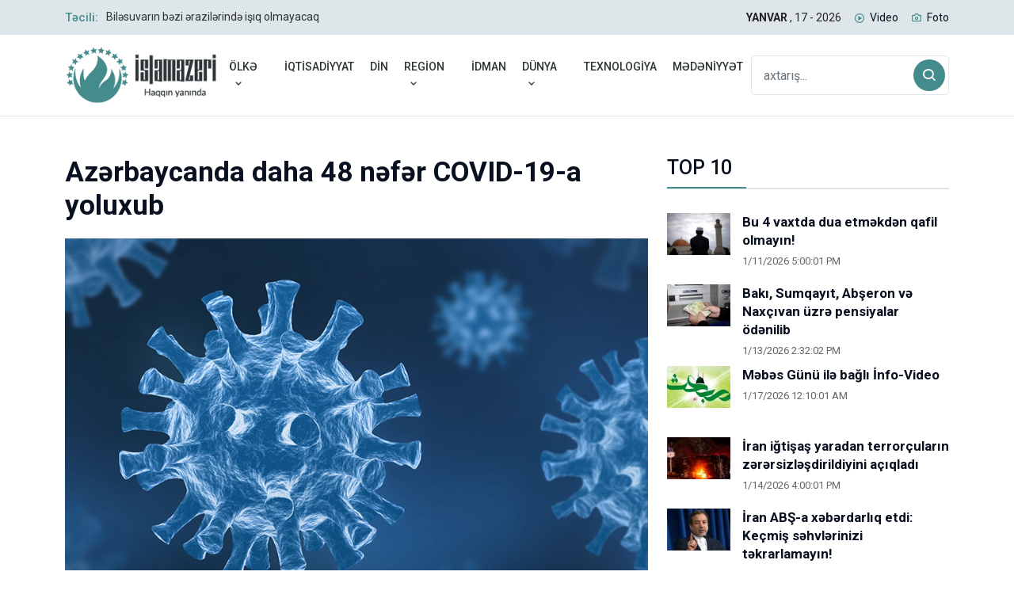

--- FILE ---
content_type: text/html; Charset=utf-8
request_url: http://www.islamazeri.com/azerbaycanda-daha-48-nefer-covid-19-a-yoluxub.html
body_size: 5695
content:
<!DOCTYPE html>

<html dir="ltr" lang="az_AZ">
<head>


	<meta http-equiv="content-type" content="text/html; charset=utf-8" />
	<meta name="viewport" content="width=device-width, initial-scale=1, shrink-to-fit=no">
	<meta name="keywords" content="" />
	<meta name="description" content="">
	<title>Azərbaycanda daha 48 nəfər COVID-19-a yoluxub</title>
	<link rel="canonical" href="http://www.islamazeri.com/azerbaycanda-daha-48-nefer-covid-19-a-yoluxub.html" />
	<meta name="google-site-verification" content="AtJzhzFJVgH7PX_MKec--PGY_v5u0FcaeCN8o2ZynGY" />

	<meta property="og:locale" content="az"/>
	<meta property="og:type" content="article"/>
	<meta property="og:title" content="Azərbaycanda daha 48 nəfər COVID-19-a yoluxub"/>
	<meta property="og:description" content="Bu barədə Nazirlər Kabineti yanında Operativ Qərargahdan məlumat verilib."/>
	<meta property="og:site_name" content="Azərbaycanda daha 48 nəfər COVID-19-a yoluxub"/>
	<meta property="og:url" content="http://www.islamazeri.com/azerbaycanda-daha-48-nefer-covid-19-a-yoluxub.html"/>
	<meta property="fb:app_id" content="579236928848010"/>


	<meta property="og:image" content="http://www.islamazeri.com/image/haber/azerbaycanda-daha-48-nefer-covid-19-a-yoluxub-2259.jpg"/>
	<meta name="twitter:card" content="summary">
	<meta name="twitter:image" content="http://www.islamazeri.com/image/haber/azerbaycanda-daha-48-nefer-covid-19-a-yoluxub-2259.jpg">
	<meta name="twitter:domain" content="http://www.islamazeri.com/">
	<meta name="twitter:site" content="@0">
	<meta name="twitter:creator" content="@0">
	<meta name="twitter:url" content="http://www.islamazeri.com/azerbaycanda-daha-48-nefer-covid-19-a-yoluxub.html">
	<meta name="twitter:title" content="Azərbaycanda daha 48 nəfər COVID-19-a yoluxub">
	<meta name="twitter:description" content="Bu barədə Nazirlər Kabineti yanında Operativ Qərargahdan məlumat verilib.">
<link rel="apple-touch-icon" href="http://www.islamazeri.com/3goz/images/logo/icon-144.png" sizes="144x144">
<link rel="apple-touch-icon" href="http://www.islamazeri.com/3goz/images/logo/icon-114.png" sizes="114x114">
<link rel="apple-touch-icon" href="http://www.islamazeri.com/3goz/images/logo/icon-72.png" sizes="72x72">
<link rel="apple-touch-icon" href="http://www.islamazeri.com/3goz/images/logo/icon-57.png" sizes="57x57">
<link rel="icon" type="image/png" href="http://www.islamazeri.com/3goz/images/logo/icon-16.png" sizes="16x16">
<link rel="icon" type="image/png" href="http://www.islamazeri.com/3goz/images/logo/icon-32.png" sizes="32x32">
<link rel="icon" type="image/png" href="http://www.islamazeri.com/3goz/images/logo/icon-96.png" sizes="96x96">
<link rel="stylesheet" href="http://www.islamazeri.com/3goz/css/bootstrap.min.css">
<link rel="stylesheet" href="http://www.islamazeri.com/3goz/css/animate.min.css">
<link rel="stylesheet" href="http://www.islamazeri.com/3goz/css/meanmenu.css">
<link rel="stylesheet" href="http://www.islamazeri.com/3goz/css/boxicons.min.css">
<link rel="stylesheet" href="http://www.islamazeri.com/3goz/css/owl.carousel.min.css">
<link rel="stylesheet" href="http://www.islamazeri.com/3goz/css/owl.theme.default.min.css">
<link rel="stylesheet" href="http://www.islamazeri.com/3goz/css/magnific-popup.min.css">
<link rel="stylesheet" href="http://www.islamazeri.com/3goz/css/nice-select.min.css">
<link rel="stylesheet" href="http://www.islamazeri.com/3goz/css/style.css">
<link rel="stylesheet" href="http://www.islamazeri.com/3goz/css/responsive.css">

</head>
<body>
<div class="top-header-area bg-color">
<div class="container">
<div class="row align-items-center">
<div class="col-lg-6">
<div class="breaking-news-content">
<h6 class="breaking-title">Təcili:</h6>
<div class="breaking-news-slides owl-carousel owl-theme">

	 
<div class="single-breaking-news">
<p>
<a href="/bilesuvarin-bezi-erazilerinde-isiq-olmayacaq17126.html">Biləsuvarın bəzi ərazilərində işıq olmayacaq</a>
</p>
</div>
 
<div class="single-breaking-news">
<p>
<a href="/dyp-qeyri-sabit-hava-seraiti-ile-bagli-suruculere-muraciet-edib17126.html">DYP qeyri-sabit hava şəraiti ilə bağlı sürücülərə müraciət edib</a>
</p>
</div>
 
<div class="single-breaking-news">
<p>
<a href="/mebes-gecesi-ve-gununun-emelleri.html">Məbəs gecəsi və gününün əməlləri</a>
</p>
</div>
 
<div class="single-breaking-news">
<p>
<a href="/ayetullah-seyid-hadi-sistani-vefat-edib.html">Ayətullah Seyid Hadi Sistani vəfat edib</a>
</p>
</div>
 
<div class="single-breaking-news">
<p>
<a href="/vilayet-eyvazov-belarusun-daxili-isler-naziri-ile-gorusub.html">Vilayət Eyvazov Belarusun daxili işlər naziri ilə görüşüb</a>
</p>
</div>
 
<div class="single-breaking-news">
<p>
<a href="/elm-ve-tehsil-nazirliyine-18-minden-cox-vetendas-muraciet-edib.html">Elm və Təhsil Nazirliyinə 18 mindən çox vətəndaş müraciət edib</a>
</p>
</div>
 
<div class="single-breaking-news">
<p>
<a href="/azerbaycanda-qeyri-yasayis-saheleri-ucun-emlak-vergisinin-artirilmasi-teklif-edilib.html">Azərbaycanda qeyri-yaşayış sahələri üçün əmlak vergisinin artırılması təklif edilib</a>
</p>
</div>
 
<div class="single-breaking-news">
<p>
<a href="/milli-meclisde-usaq-huquqlarina-dair-muzakireler-kecirilecek.html">Milli Məclisdə uşaq hüquqlarına dair müzakirələr keçiriləcək</a>
</p>
</div>
 
<div class="single-breaking-news">
<p>
<a href="/nsarullah-abs-ve-israil-ile-munaqise-qacilmazdir.html">Ənsarullah: ABŞ və İsrail ilə münaqişə qaçılmazdır</a>
</p>
</div>
 
<div class="single-breaking-news">
<p>
<a href="/azerbaycanda-orta-ayliq-emekhaqqi-artib16126.html">Azərbaycanda orta aylıq əməkhaqqı ARTIB</a>
</p>
</div>


</div>
</div>
</div>
<div class="col-lg-6">
<ul class="top-header-others">
<li class="time">
<strong>YANVAR
								
								
								</strong>
								, 17 - 2026
</li>
<li><i class='bx bx-play-circle'></i><a href="/videolar/">Video</a></li>
<li><i class='bx bx-camera'></i><a href="/foto/">Foto</a></li>
<!--
<li><i class='bx bx-error-circle'></i><a href="http://old.islamazeri.com">Köhnə sayt</a></li>
<li><i class='bx bx-left-top-arrow-circle'></i><a href="http://arxiv.islamazeri.com/">Arxiv</a></li>
--!-->
</ul>
</div>
</div>
</div>
 </div><div class="navbar-area">

<div class="main-responsive-nav">
<div class="container">
<div class="main-responsive-menu">
<div class="logo">
<a href="http://www.islamazeri.com/">
<img src="http://www.islamazeri.com/3goz/images/logo/logo.png" alt="İslamazeri.com Xəbər Portalı">
</a>
</div>
</div>
</div>
</div>




<div class="main-navbar">
<div class="container">
<nav class="navbar navbar-expand-md navbar-light">
<a class="navbar-brand" href="http://www.islamazeri.com/">
<img src="http://www.islamazeri.com/3goz/images/logo/logo.png" alt="İslamazeri.com Xəbər Portalı">
</a>
<div class="collapse navbar-collapse mean-menu" id="navbarSupportedContent">
<ul class="navbar-nav">

<li class="nav-item"><a class="nav-link" href="#">ÖLKƏ<i class='bx bx-chevron-down'></i></a>
<ul class="dropdown-menu">

<li class="nav-item"><a class="nav-link" href="/siyast/">SİYASƏT</a></li>

<li class="nav-item"><a class="nav-link" href="/munasibet/">MÜNASİBƏT</a></li>

<li class="nav-item"><a class="nav-link" href="/shiyye/">SƏHİYYƏ</a></li>

<li class="nav-item"><a class="nav-link" href="/harbi/">HƏRBİ</a></li>




</ul>
</li>

<li class="nav-item" ><a class="nav-link" href="/iqtisadiyyat/">İQTİSADİYYAT</a></li>

<li class="nav-item" ><a class="nav-link" href="/din/">DİN</a></li>

<li class="nav-item"><a class="nav-link" href="#">REGİON<i class='bx bx-chevron-down'></i></a>
<ul class="dropdown-menu">

<li class="nav-item"><a class="nav-link" href="/gurcustan/">GÜRCÜSTAN</a></li>

<li class="nav-item"><a class="nav-link" href="/rusiya/">RUSİYA</a></li>

<li class="nav-item"><a class="nav-link" href="/iran/">İRAN</a></li>

<li class="nav-item"><a class="nav-link" href="/turkiye/">TÜRKİYƏ</a></li>




</ul>
</li>

<li class="nav-item" ><a class="nav-link" href="/idman/">İDMAN</a></li>

<li class="nav-item"><a class="nav-link" href="#">DÜNYA<i class='bx bx-chevron-down'></i></a>
<ul class="dropdown-menu">

<li class="nav-item"><a class="nav-link" href="/islam-dunyasi/">İSLAM DÜNYASI</a></li>

<li class="nav-item"><a class="nav-link" href="/maraqli/">MARAQLI</a></li>




</ul>
</li>

<li class="nav-item" ><a class="nav-link" href="/texnologiya/">TEXNOLOGİYA</a></li>

<li class="nav-item" ><a class="nav-link" href="/medeniyyet/">MƏDƏNİYYƏT</a></li>

</ul>
<div class="others-options d-flex align-items-center">
<div class="option-item">
<form class="search-box" method="get" action="/axtaris/">
<input type="text" name="q" class="form-control" placeholder="axtarış...">
<button type="submit"><i class='bx bx-search'></i></button>
</form>
</div>
</div>
</div>
</nav>
</div>
</div>



<div class="others-option-for-responsive">
<div class="container">
<div class="dot-menu">
<div class="inner">
<i class="bx bx-search"></i>
</div>
</div>
<div class="container">
<div class="option-inner">
<div class="others-options d-flex align-items-center">
<div class="option-item">
<form class="search-box" method="get" action="/axtaris/">
<input type="text" name="q" class="form-control" placeholder="axtarış...">
<button type="submit"><i class='bx bx-search'></i></button>
</form>
</div>
</div>
</div>
</div>
</div>
</div>
</div>








<section class="news-details-area ptb-50">
<div class="container">
<div class="row">
<div class="col-lg-8 col-md-12">
<div class="blog-details-desc">

<h1>Azərbaycanda daha 48 nəfər COVID-19-a yoluxub</h1>


<div class="article-image">
<img src="http://www.islamazeri.com/image/haber/azerbaycanda-daha-48-nefer-covid-19-a-yoluxub-2259.jpg" alt="Azərbaycanda daha 48 nəfər COVID-19-a yoluxub" width="856">
</div>


<div class="article-content">
<span>Yayınlanma tarixi: 12/1/2022 6:00:13 PM</span>
<blockquote class="wp-block-quote">
<p>Bu barədə Nazirlər Kabineti yanında Operativ Qərargahdan məlumat verilib. </p>
</blockquote>
<p><p>Azərbaycan Respublikasında koronavirus (COVID-19) infeksiyasına 48 yeni yoluxma faktı qeydə alınıb, 45 nəfər müalicə olunaraq sağalıb.</p>
<p>Nazirlər Kabineti yanında Operativ Qərargahdan "<strong>İslamazeri.com</strong>"a verilən məlumata görə, COVID-19 üçün götürülən analiz nümunələri müsbət çıxmış şəxslərdən 1 nəfəri vəfat edib.</p>
<p>Azərbaycanda indiyədək ümumilikdə 824 385 nəfərin koronavirus infeksiyasına yoluxması faktı müəyyən edilib. Onlardan 814 148 nəfər müalicə olunaraq sağalıb, 9 981 nəfər vəfat edib, aktiv xəstə sayı 256 nəfərdir.</p>
<p>Ölkədə son sutka ərzində 1 840, hazırkı dövrədək isə 7 377 282 test aparılıb.</p></p>

</div>


										


</div>


<div class="article-footer">
<div class="article-share">
<ul class="social"><li><span>Xəbəri paylaş:</span></li>
<li><a href="https://www.facebook.com/sharer.php?u=http://www.islamazeri.com/azerbaycanda-daha-48-nefer-covid-19-a-yoluxub.html" target="_blank"><i class='bx bxl-facebook'></i></a></li>
<li><a href="https://twitter.com/share?url=http://www.islamazeri.com/azerbaycanda-daha-48-nefer-covid-19-a-yoluxub.html&text=Azərbaycanda daha 48 nəfər COVID-19-a yoluxub" target="_blank"><i class='bx bxl-twitter'></i></a></li>
<li><a href="https://www.linkedin.com/shareArticle?mini=true&url=http://www.islamazeri.com/azerbaycanda-daha-48-nefer-covid-19-a-yoluxub.html&title=Azərbaycanda daha 48 nəfər COVID-19-a yoluxub" target="_blank"><i class='bx bxl-linkedin'></i></a></li>
<li><a href="https://pinterest.com/pin/create/button/?url=http://www.islamazeri.com/azerbaycanda-daha-48-nefer-covid-19-a-yoluxub.html&media=http://www.islamazeri.com/image/haber/azerbaycanda-daha-48-nefer-covid-19-a-yoluxub-2259.jpg&description=Azərbaycanda daha 48 nəfər COVID-19-a yoluxub" target="_blank"><i class='bx bxl-pinterest'></i></a></li>
</ul>
</div>
</div>



</div>



<div class="col-lg-4">
<aside class="widget-area">


<section class="widget widget_latest_news_thumb">
<h3 class="widget-title">TOP 10</h3>

<article class="item">
<a class="thumb" href="/bu-4-vaxtda-dua-etmekden-qafil-olmayin0905.html"><img src="http://www.islamazeri.com/image/haber/125x83/bu-4-vaxtda-dua-etmekden-qafil-olmayin-6244.jpg" alt="Bu 4 vaxtda dua etməkdən qafil olmayın!"></a>

<div class="info">
<h4 class="title usmall"><a href="/bu-4-vaxtda-dua-etmekden-qafil-olmayin0905.html">Bu 4 vaxtda dua etməkdən qafil olmayın!</a></h4>
<span>1/11/2026 5:00:01 PM</span>
</div>
</article>

<article class="item">
<a class="thumb" href="/baki-sumqayit-abseron-ve-naxcivan-uzre-pensiyalar-odenilib13126.html"><img src="http://www.islamazeri.com/image/haber/125x83/baki-sumqayit-abseron-ve-naxcivan-uzre-pensiyalar-odenilib13126-7347.jpg" alt="Bakı, Sumqayıt, Abşeron və Naxçıvan üzrə pensiyalar ödənilib"></a>

<div class="info">
<h4 class="title usmall"><a href="/baki-sumqayit-abseron-ve-naxcivan-uzre-pensiyalar-odenilib13126.html">Bakı, Sumqayıt, Abşeron və Naxçıvan üzrə pensiyalar ödənilib</a></h4>
<span>1/13/2026 2:32:02 PM</span>
</div>
</article>

<article class="item">
<a class="thumb" href="/mebes-gunu-ile-bagli-info-video.html"><img src="http://www.islamazeri.com/image/haber/125x83/mebes-gunu-ile-bagli-info-video-4333.jpg" alt="Məbəs Günü ilə bağlı İnfo-Video"></a>

<div class="info">
<h4 class="title usmall"><a href="/mebes-gunu-ile-bagli-info-video.html">Məbəs Günü ilə bağlı İnfo-Video</a></h4>
<span>1/17/2026 12:10:01 AM</span>
</div>
</article>

<article class="item">
<a class="thumb" href="/iran-igtisas-yaradan-terrorcularin-zerersizlesdirildiyini-aciqladi.html"><img src="http://www.islamazeri.com/image/haber/125x83/iran-igtisas-yaradan-terrorcularin-zerersizlesdirildiyini-aciqladi-7367.jpg" alt="İran iğtişaş yaradan terrorçuların zərərsizləşdirildiyini açıqladı"></a>

<div class="info">
<h4 class="title usmall"><a href="/iran-igtisas-yaradan-terrorcularin-zerersizlesdirildiyini-aciqladi.html">İran iğtişaş yaradan terrorçuların zərərsizləşdirildiyini açıqladı</a></h4>
<span>1/14/2026 4:00:01 PM</span>
</div>
</article>

<article class="item">
<a class="thumb" href="/iran-abs-a-xeberdarliq-etdi-kecmis-sehvlerinizi-tekrarlamayin.html"><img src="http://www.islamazeri.com/image/haber/125x83/iran-abs-a-xeberdarliq-etdi-kecmis-sehvlerinizi-tekrarlamayin-7374.jpg" alt="İran ABŞ-a xəbərdarlıq etdi: Keçmiş səhvlərinizi təkrarlamayın!"></a>

<div class="info">
<h4 class="title usmall"><a href="/iran-abs-a-xeberdarliq-etdi-kecmis-sehvlerinizi-tekrarlamayin.html">İran ABŞ-a xəbərdarlıq etdi: Keçmiş səhvlərinizi təkrarlamayın!</a></h4>
<span>1/15/2026 10:00:43 AM</span>
</div>
</article>

<article class="item">
<a class="thumb" href="/azerbaycan-nefti-bahalasib13126.html"><img src="http://www.islamazeri.com/image/haber/125x83/azerbaycan-nefti-bahalasib13126-7336.jpg" alt="Azərbaycan nefti BAHALAŞIB"></a>

<div class="info">
<h4 class="title usmall"><a href="/azerbaycan-nefti-bahalasib13126.html">Azərbaycan nefti BAHALAŞIB</a></h4>
<span>1/13/2026 10:37:00 AM</span>
</div>
</article>

<article class="item">
<a class="thumb" href="/imam-museyi-kazim-kimdir-ozl-video.html"><img src="http://www.islamazeri.com/image/haber/125x83/imam-museyi-kazim-kimdir-ozl-video-7393.jpg" alt="İmam Museyi Kazim kimdir? - ÖZƏL VİDEO"></a>

<div class="info">
<h4 class="title usmall"><a href="/imam-museyi-kazim-kimdir-ozl-video.html">İmam Museyi Kazim kimdir? - ÖZƏL VİDEO</a></h4>
<span>1/15/2026 5:12:48 PM</span>
</div>
</article>

<article class="item">
<a class="thumb" href="/imam-museyi-kazimin-e-sehadet-gunudur.html"><img src="http://www.islamazeri.com/image/haber/125x83/imam-museyi-kazimin-e-sehadet-gunudur-4277.jpg" alt="İmam Museyi Kazimin (ə) şəhadət günüdür"></a>

<div class="info">
<h4 class="title usmall"><a href="/imam-museyi-kazimin-e-sehadet-gunudur.html">İmam Museyi Kazimin (ə) şəhadət günüdür</a></h4>
<span>1/14/2026 5:46:01 PM</span>
</div>
</article>

<article class="item">
<a class="thumb" href="/sabahin-hava-proqnozu-aciqlanib12126.html"><img src="http://www.islamazeri.com/image/haber/125x83/sabahin-hava-proqnozu-aciqlanib12126-7325.jpg" alt="Sabahın hava proqnozu açıqlanıb"></a>

<div class="info">
<h4 class="title usmall"><a href="/sabahin-hava-proqnozu-aciqlanib12126.html">Sabahın hava proqnozu açıqlanıb</a></h4>
<span>1/12/2026 12:55:42 PM</span>
</div>
</article>

<article class="item">
<a class="thumb" href="/irandaki-igtisaslarda-qetle-yetirilenler-defn-edildi.html"><img src="http://www.islamazeri.com/image/haber/125x83/irandaki-igtisaslarda-qetle-yetirilenler-defn-edildi-7369.jpg" alt="İrandakı iğtişaşlarda qətlə yetirilənlər dəfn edildi"></a>

<div class="info">
<h4 class="title usmall"><a href="/irandaki-igtisaslarda-qetle-yetirilenler-defn-edildi.html">İrandakı iğtişaşlarda qətlə yetirilənlər dəfn edildi</a></h4>
<span>1/14/2026 4:27:35 PM</span>
</div>
</article>




</section><section class="widget widget_stay_connected">
<h3 class="widget-title">BİZİ İZLƏYİN</h3>
<ul class="stay-connected-list">
<li><a href="https://www.facebook.com/islamazericom"><i class='bx bxl-facebook'></i>Facebook</a></li>
<li><a href="https://twitter.com/islamazericom1" class="twitter"><i class='bx bxl-twitter'></i>Twitter</a></li>
<li><a href="https://telegram.me/islamazericom" class="telegram"><i class='bx bxl-telegram'></i>Telegram</a></li>
<li><a href="https://www.youtube.com/user/videoxeberler" class="youtube"><i class='bx bxl-youtube'></i>Youtube</a></li>
<li><a href="https://www.instagram.com/islamazericom/" class="instagram"><i class='bx bxl-instagram'></i>Instagram</a></li>
<li><a href="http://islamazeri.com/rss/haber.xml" class="wifi"><i class='bx bx-wifi'></i>RSS</a></li>
</ul>
</section>





</aside>
</div>
</div>


<div class="section-title ptb-50">
<h2>GÜNÜN MANŞETLERİ</h2>
</div>


</div>
<section class="main-default-news-area">
<div class="container">
<div class="row">



<!-- SOL KOLON -->
<div class="col-lg-3">


<div class="single-main-default-news">
    <a href="/dyp-qeyri-sabit-hava-seraiti-ile-bagli-suruculere-muraciet-edib17126.html">
        <img src="http://www.islamazeri.com/image/haber/420x280/dyp-qeyri-sabit-hava-seraiti-ile-bagli-suruculere-muraciet-edib17126-7413.jpg" alt="DYP qeyri-sabit hava şəraiti ilə bağlı sürücülərə müraciət edib">
    </a>
    <div class="news-content">
        <div class="tag">ÖLKƏ / MÜNASİBƏT</div>
        <h3><a href="/dyp-qeyri-sabit-hava-seraiti-ile-bagli-suruculere-muraciet-edib17126.html">DYP qeyri-sabit hava şəraiti ilə bağlı sürücülərə müraciət edib</a></h3>
        <span>1/17/2026 9:41:39 AM</span>
    </div>
</div>



<div class="single-main-default-news">
    <a href="/mebes-gecesi-ve-gununun-emelleri.html">
        <img src="http://www.islamazeri.com/image/haber/420x280/mebes-gecesi-ve-gununun-emelleri-7411.jpg" alt="Məbəs gecəsi və gününün əməlləri">
    </a>
    <div class="news-content">
        <div class="tag">DİN</div>
        <h3><a href="/mebes-gecesi-ve-gununun-emelleri.html">Məbəs gecəsi və gününün əməlləri</a></h3>
        <span>1/17/2026 12:20:03 AM</span>
    </div>
</div>


</div>

<!-- ORTA KOLON -->
<div class="col-lg-6">


<div class="single-main-default-news-inner">
    <a href="/mebes-gunu-ile-bagli-info-video.html">
        <img src="http://www.islamazeri.com/image/haber/650x433/mebes-gunu-ile-bagli-info-video-4333.jpg" alt="Məbəs Günü ilə bağlı İnfo-Video">
    </a>
    <div class="news-content">
        <div class="tag">DİN</div>
        <h3><a href="/mebes-gunu-ile-bagli-info-video.html">Məbəs Günü ilə bağlı İnfo-Video</a></h3>
        <span>1/17/2026 12:10:01 AM</span>
    </div>
</div>


</div>

<!-- SAĞ KOLON -->
<div class="col-lg-3">


<div class="single-main-default-news">
    <a href="/ayetullah-seyid-hadi-sistani-vefat-edib.html">
        <img src="http://www.islamazeri.com/image/haber/420x280/ayetullah-seyid-hadi-sistani-vefat-edib-7410.jpg" alt="Ayətullah Seyid Hadi Sistani vəfat edib">
    </a>
    <div class="news-content">
        <div class="tag">DİN</div>
        <h3><a href="/ayetullah-seyid-hadi-sistani-vefat-edib.html">Ayətullah Seyid Hadi Sistani vəfat edib</a></h3>
        <span>1/16/2026 6:52:24 PM</span>
    </div>
</div>



<div class="single-main-default-news">
    <a href="/vilayet-eyvazov-belarusun-daxili-isler-naziri-ile-gorusub.html">
        <img src="http://www.islamazeri.com/image/haber/420x280/vilayet-eyvazov-belarusun-daxili-isler-naziri-ile-gorusub-7409.jpg" alt="Vilayət Eyvazov Belarusun daxili işlər naziri ilə görüşüb">
    </a>
    <div class="news-content">
        <div class="tag">ÖLKƏ / SİYASƏT</div>
        <h3><a href="/vilayet-eyvazov-belarusun-daxili-isler-naziri-ile-gorusub.html">Vilayət Eyvazov Belarusun daxili işlər naziri ilə görüşüb</a></h3>
        <span>1/16/2026 5:57:00 PM</span>
    </div>
</div>


</div>

</div>
</div>
</section>




</section>


<div class="copyright-area">
<div class="container">
<div class="copyright-area-content">
<p><a href="http://www.islamazeri.com/">
<img src="http://www.islamazeri.com/3goz/images/logo/logo.png" alt="İslamazeri.com Xəbər Portalı">
</a></p>
<p>Copyright © 2022 İslamazeri.com Xəbər Portalı. <br>islamazeri.com portalında yayımlanan məlumatların bütün hüquqları qorunur. islamazeri.com-a İstinad edilmədən yenidən yayımlanması qadağandır.</p>
<ul>

</ul>
<div class="single-footer-widget">
<ul class="social">
<li><a href="https://www.facebook.com/islamazericom"><i class='bx bxl-facebook'></i></a></li>
<li><a href="https://twitter.com/islamazericom1" class="twitter"><i class='bx bxl-twitter'></i></a></li>
<li><a href="https://telegram.me/islamazericom" class="telegram"><i class='bx bxl-telegram'></i></a></li>
<li><a href="https://www.youtube.com/user/videoxeberler" class="youtube"><i class='bx bxl-youtube'></i></a></li>
<li><a href="https://www.instagram.com/islamazericom/" class="instagram"><i class='bx bxl-instagram'></i></a></li>
<li><a href="https://www.tiktok.com/@islamazeri?_t=8ZpwnDkM8Kv&_r=1" class="wifi"><i class='fa-brands fa-tiktok'></i></a></li>
</ul>
</div>
<p>Web Design: <a target="_blank" href="https://quattroproject.com/">Quattro Project</a></p>
</div>
</div>
</div>


<div class="go-top">
<i class='bx bx-up-arrow-alt'></i>
</div>

<link rel="stylesheet" href="https://cdnjs.cloudflare.com/ajax/libs/font-awesome/6.2.1/css/all.min.css">


<script src="http://www.islamazeri.com/3goz/js/jquery.min.js"></script>
<script src="http://www.islamazeri.com/3goz/js/popper.min.js"></script>
<script src="http://www.islamazeri.com/3goz/js/bootstrap.min.js"></script>
<script src="http://www.islamazeri.com/3goz/js/jquery.meanmenu.js"></script>
<script src="http://www.islamazeri.com/3goz/js/owl.carousel.min.js"></script>
<script src="http://www.islamazeri.com/3goz/js/jquery.magnific-popup.min.js"></script>
<script src="http://www.islamazeri.com/3goz/js/nice-select.min.js"></script>
<script src="http://www.islamazeri.com/3goz/js/jquery.ajaxchimp.min.js"></script>
<script src="http://www.islamazeri.com/3goz/js/form-validator.min.js"></script>
<script src="http://www.islamazeri.com/3goz/js/contact-form-script.js"></script>
<script src="http://www.islamazeri.com/3goz/js/wow.min.js"></script>
<script src="http://www.islamazeri.com/3goz/js/main.js"></script>


<script defer src="https://static.cloudflareinsights.com/beacon.min.js/vcd15cbe7772f49c399c6a5babf22c1241717689176015" integrity="sha512-ZpsOmlRQV6y907TI0dKBHq9Md29nnaEIPlkf84rnaERnq6zvWvPUqr2ft8M1aS28oN72PdrCzSjY4U6VaAw1EQ==" data-cf-beacon='{"version":"2024.11.0","token":"90490062a60847cbb132f762ba6f9f96","r":1,"server_timing":{"name":{"cfCacheStatus":true,"cfEdge":true,"cfExtPri":true,"cfL4":true,"cfOrigin":true,"cfSpeedBrain":true},"location_startswith":null}}' crossorigin="anonymous"></script>
</body>
</html>

--- FILE ---
content_type: text/css
request_url: http://www.islamazeri.com/3goz/css/boxicons.min.css
body_size: 63051
content:
@font-face {
	font-family: 'boxicons';
	font-weight: normal;
	font-style: normal;
	src: url(/3goz/fonts/boxicons.eot);
	src: url(/3goz/fonts/boxicons.eot)format('embedded-opentype'), url(/3goz/fonts/boxicons.woff2)format('woff2'), url(/3goz/fonts/boxicons.woff)format('woff'), url(/3goz/fonts/boxicons.ttf)format('truetype'), url(/3goz/fonts/boxicons.svg?#boxicons)format('svg')
}

.bx {
	font-family: 'boxicons'!important;
	font-weight: normal;
	font-style: normal;
	font-variant: normal;
	line-height: 1;
	display: inline-block;
	text-transform: none;
	speak: none;
	-webkit-font-smoothing: antialiased;
	-moz-osx-font-smoothing: grayscale
}

.bx-ul {
	margin-left: 2em;
	padding-left: 0;
	list-style: none
}

.bx-ul>li {
	position: relative
}

.bx-ul .bx {
	font-size: inherit;
	line-height: inherit;
	position: absolute;
	left: -2em;
	width: 2em;
	text-align: center
}

@-webkit-keyframes spin {
	0 {
		-webkit-transform: rotate(0);
		transform: rotate(0)
	}
	100% {
		-webkit-transform: rotate(359deg);
		transform: rotate(359deg)
	}
}

@keyframes spin {
	0 {
		-webkit-transform: rotate(0);
		transform: rotate(0)
	}
	100% {
		-webkit-transform: rotate(359deg);
		transform: rotate(359deg)
	}
}

@-webkit-keyframes burst {
	0 {
		-webkit-transform: scale(1);
		transform: scale(1);
		opacity: 1
	}
	90% {
		-webkit-transform: scale(1.5);
		transform: scale(1.5);
		opacity: 0
	}
}

@keyframes burst {
	0 {
		-webkit-transform: scale(1);
		transform: scale(1);
		opacity: 1
	}
	90% {
		-webkit-transform: scale(1.5);
		transform: scale(1.5);
		opacity: 0
	}
}

@-webkit-keyframes flashing {
	0 {
		opacity: 1
	}
	45% {
		opacity: 0
	}
	90% {
		opacity: 1
	}
}

@keyframes flashing {
	0 {
		opacity: 1
	}
	45% {
		opacity: 0
	}
	90% {
		opacity: 1
	}
}

@-webkit-keyframes fade-left {
	0 {
		-webkit-transform: translateX(0);
		transform: translateX(0);
		opacity: 1
	}
	75% {
		-webkit-transform: translateX(-20px);
		transform: translateX(-20px);
		opacity: 0
	}
}

@keyframes fade-left {
	0 {
		-webkit-transform: translateX(0);
		transform: translateX(0);
		opacity: 1
	}
	75% {
		-webkit-transform: translateX(-20px);
		transform: translateX(-20px);
		opacity: 0
	}
}

@-webkit-keyframes fade-right {
	0 {
		-webkit-transform: translateX(0);
		transform: translateX(0);
		opacity: 1
	}
	75% {
		-webkit-transform: translateX(20px);
		transform: translateX(20px);
		opacity: 0
	}
}

@keyframes fade-right {
	0 {
		-webkit-transform: translateX(0);
		transform: translateX(0);
		opacity: 1
	}
	75% {
		-webkit-transform: translateX(20px);
		transform: translateX(20px);
		opacity: 0
	}
}

@-webkit-keyframes fade-up {
	0 {
		-webkit-transform: translateY(0);
		transform: translateY(0);
		opacity: 1
	}
	75% {
		-webkit-transform: translateY(-20px);
		transform: translateY(-20px);
		opacity: 0
	}
}

@keyframes fade-up {
	0 {
		-webkit-transform: translateY(0);
		transform: translateY(0);
		opacity: 1
	}
	75% {
		-webkit-transform: translateY(-20px);
		transform: translateY(-20px);
		opacity: 0
	}
}

@-webkit-keyframes fade-down {
	0 {
		-webkit-transform: translateY(0);
		transform: translateY(0);
		opacity: 1
	}
	75% {
		-webkit-transform: translateY(20px);
		transform: translateY(20px);
		opacity: 0
	}
}

@keyframes fade-down {
	0 {
		-webkit-transform: translateY(0);
		transform: translateY(0);
		opacity: 1
	}
	75% {
		-webkit-transform: translateY(20px);
		transform: translateY(20px);
		opacity: 0
	}
}

@-webkit-keyframes tada {
	from {
		-webkit-transform: scale3d(1, 1, 1);
		transform: scale3d(1, 1, 1)
	}
	10%,
	20% {
		-webkit-transform: scale3d(.95, .95, .95)rotate3d(0, 0, 1, -10deg);
		transform: scale3d(.95, .95, .95)rotate3d(0, 0, 1, -10deg)
	}
	30%,
	50%,
	70%,
	90% {
		-webkit-transform: scale3d(1, 1, 1)rotate3d(0, 0, 1, 10deg);
		transform: scale3d(1, 1, 1)rotate3d(0, 0, 1, 10deg)
	}
	40%,
	60%,
	80% {
		-webkit-transform: scale3d(1, 1, 1)rotate3d(0, 0, 1, -10deg);
		transform: scale3d(1, 1, 1)rotate3d(0, 0, 1, -10deg)
	}
	to {
		-webkit-transform: scale3d(1, 1, 1);
		transform: scale3d(1, 1, 1)
	}
}

@keyframes tada {
	from {
		-webkit-transform: scale3d(1, 1, 1);
		transform: scale3d(1, 1, 1)
	}
	10%,
	20% {
		-webkit-transform: scale3d(.95, .95, .95)rotate3d(0, 0, 1, -10deg);
		transform: scale3d(.95, .95, .95)rotate3d(0, 0, 1, -10deg)
	}
	30%,
	50%,
	70%,
	90% {
		-webkit-transform: scale3d(1, 1, 1)rotate3d(0, 0, 1, 10deg);
		transform: scale3d(1, 1, 1)rotate3d(0, 0, 1, 10deg)
	}
	40%,
	60%,
	80% {
		-webkit-transform: rotate3d(0, 0, 1, -10deg);
		transform: rotate3d(0, 0, 1, -10deg)
	}
	to {
		-webkit-transform: scale3d(1, 1, 1);
		transform: scale3d(1, 1, 1)
	}
}

.bx-spin {
	-webkit-animation: spin 2s linear infinite;
	animation: spin 2s linear infinite
}

.bx-spin-hover:hover {
	-webkit-animation: spin 2s linear infinite;
	animation: spin 2s linear infinite
}

.bx-tada {
	-webkit-animation: tada 1.5s ease infinite;
	animation: tada 1.5s ease infinite
}

.bx-tada-hover:hover {
	-webkit-animation: tada 1.5s ease infinite;
	animation: tada 1.5s ease infinite
}

.bx-flashing {
	-webkit-animation: flashing 1.5s infinite linear;
	animation: flashing 1.5s infinite linear
}

.bx-flashing-hover:hover {
	-webkit-animation: flashing 1.5s infinite linear;
	animation: flashing 1.5s infinite linear
}

.bx-burst {
	-webkit-animation: burst 1.5s infinite linear;
	animation: burst 1.5s infinite linear
}

.bx-burst-hover:hover {
	-webkit-animation: burst 1.5s infinite linear;
	animation: burst 1.5s infinite linear
}

.bx-fade-up {
	-webkit-animation: fade-up 1.5s infinite linear;
	animation: fade-up 1.5s infinite linear
}

.bx-fade-up-hover:hover {
	-webkit-animation: fade-up 1.5s infinite linear;
	animation: fade-up 1.5s infinite linear
}

.bx-fade-down {
	-webkit-animation: fade-down 1.5s infinite linear;
	animation: fade-down 1.5s infinite linear
}

.bx-fade-down-hover:hover {
	-webkit-animation: fade-down 1.5s infinite linear;
	animation: fade-down 1.5s infinite linear
}

.bx-fade-left {
	-webkit-animation: fade-left 1.5s infinite linear;
	animation: fade-left 1.5s infinite linear
}

.bx-fade-left-hover:hover {
	-webkit-animation: fade-left 1.5s infinite linear;
	animation: fade-left 1.5s infinite linear
}

.bx-fade-right {
	-webkit-animation: fade-right 1.5s infinite linear;
	animation: fade-right 1.5s infinite linear
}

.bx-fade-right-hover:hover {
	-webkit-animation: fade-right 1.5s infinite linear;
	animation: fade-right 1.5s infinite linear
}

.bx-xs {
	font-size: 1rem!important
}

.bx-sm {
	font-size: 1.55rem!important
}

.bx-md {
	font-size: 2.25rem!important
}

.bx-fw {
	font-size: 1.2857142857em;
	line-height: .8em;
	width: 1.2857142857em;
	height: .8em;
	margin-top: -.2em!important;
	vertical-align: middle
}

.bx-lg {
	font-size: 3.0!important
}

.bx-pull-left {
	float: left;
	margin-right: .3em!important
}

.bx-pull-right {
	float: right;
	margin-left: .3em!important
}

.bx-rotate-90 {
	transform: rotate(90deg);
	-ms-filter: 'progid:DXImageTransform.Microsoft.BasicImage(rotation=1)'
}

.bx-rotate-180 {
	transform: rotate(180deg);
	-ms-filter: 'progid:DXImageTransform.Microsoft.BasicImage(rotation=2)'
}

.bx-rotate-270 {
	transform: rotate(270deg);
	-ms-filter: 'progid:DXImageTransform.Microsoft.BasicImage(rotation=3)'
}

.bx-flip-horizontal {
	transform: scaleX(-1);
	-ms-filter: 'progid:DXImageTransform.Microsoft.BasicImage(rotation=0,mirror=1)'
}

.bx-flip-vertical {
	transform: scaleY(-1);
	-ms-filter: 'progid:DXImageTransform.Microsoft.BasicImage(rotation=2,mirror=1)'
}

.bx-border {
	padding: .25em;
	border: .07em solid rgba(0, 0, 0, .1);
	border-radius: .25em
}

.bx-border-circle {
	padding: .25em;
	border: .07em solid rgba(0, 0, 0, .1);
	border-radius: 50%
}

.bxl-adobe:before {
	content: "\e900"
}

.bxl-algolia:before {
	content: "\e901"
}

.bxl-audible:before {
	content: "\e902"
}

.bxl-figma:before {
	content: "\e903"
}

.bxl-redbubble:before {
	content: "\e904"
}

.bxl-etsy:before {
	content: "\e905"
}

.bxl-gitlab:before {
	content: "\e906"
}

.bxl-patreon:before {
	content: "\e907"
}

.bxl-facebook-circle:before {
	content: "\e908"
}

.bxl-imdb:before {
	content: "\e909"
}

.bxl-jquery:before {
	content: "\e90a"
}

.bxl-pinterest-alt:before {
	content: "\e90b"
}

.bxl-500px:before {
	content: "\e90c"
}

.bxl-airbnb:before {
	content: "\e90d"
}

.bxl-amazon:before {
	content: "\e90e"
}

.bxl-android:before {
	content: "\e90f"
}

.bxl-angular:before {
	content: "\e910"
}

.bxl-apple:before {
	content: "\e911"
}

.bxl-baidu:before {
	content: "\e912"
}

.bxl-behance:before {
	content: "\e913"
}

.bxl-bing:before {
	content: "\e914"
}

.bxl-bitcoin:before {
	content: "\e915"
}

.bxl-blogger:before {
	content: "\e916"
}

.bxl-bootstrap:before {
	content: "\e917"
}

.bxl-chrome:before {
	content: "\e918"
}

.bxl-codepen:before {
	content: "\e919"
}

.bxl-creative-commons:before {
	content: "\e91a"
}

.bxl-css3:before {
	content: "\e91b"
}

.bxl-dailymotion:before {
	content: "\e91c"
}

.bxl-deviantart:before {
	content: "\e91d"
}

.bxl-digg:before {
	content: "\e91e"
}

.bxl-digitalocean:before {
	content: "\e91f"
}

.bxl-discord:before {
	content: "\e920"
}

.bxl-discourse:before {
	content: "\e921"
}

.bxl-dribbble:before {
	content: "\e922"
}

.bxl-dropbox:before {
	content: "\e923"
}

.bxl-drupal:before {
	content: "\e924"
}

.bxl-ebay:before {
	content: "\e925"
}

.bxl-edge:before {
	content: "\e926"
}

.bxl-facebook:before {
	content: "\e927"
}

.bxl-facebook-square:before {
	content: "\e928"
}

.bxl-firefox:before {
	content: "\e929"
}

.bxl-flickr:before {
	content: "\e92a"
}

.bxl-flickr-square:before {
	content: "\e92b"
}

.bxl-foursquare:before {
	content: "\e92c"
}

.bxl-git:before {
	content: "\e92d"
}

.bxl-github:before {
	content: "\e92e"
}

.bxl-google:before {
	content: "\e92f"
}

.bxl-google-plus:before {
	content: "\e930"
}

.bxl-google-plus-circle:before {
	content: "\e931"
}

.bxl-html5:before {
	content: "\e932"
}

.bxl-instagram:before {
	content: "\e933"
}

.bxl-instagram-alt:before {
	content: "\e934"
}

.bxl-internet-explorer:before {
	content: "\e935"
}

.bxl-invision:before {
	content: "\e936"
}

.bxl-javascript:before {
	content: "\e937"
}

.bxl-joomla:before {
	content: "\e938"
}

.bxl-jsfiddle:before {
	content: "\e939"
}

.bxl-kickstarter:before {
	content: "\e93a"
}

.bxl-less:before {
	content: "\e93b"
}

.bxl-linkedin:before {
	content: "\e93c"
}

.bxl-linkedin-square:before {
	content: "\e93d"
}

.bxl-magento:before {
	content: "\e93e"
}

.bxl-mailchimp:before {
	content: "\e93f"
}

.bxl-mastercard:before {
	content: "\e940"
}

.bxl-medium:before {
	content: "\e941"
}

.bxl-medium-old:before {
	content: "\e942"
}

.bxl-medium-square:before {
	content: "\e943"
}

.bxl-messenger:before {
	content: "\e944"
}

.bxl-microsoft:before {
	content: "\e945"
}

.bxl-nodejs:before {
	content: "\e946"
}

.bxl-opera:before {
	content: "\e947"
}

.bxl-paypal:before {
	content: "\e948"
}

.bxl-periscope:before {
	content: "\e949"
}

.bxl-pinterest:before {
	content: "\e94a"
}

.bxl-play-store:before {
	content: "\e94b"
}

.bxl-pocket:before {
	content: "\e94c"
}

.bxl-product-hunt:before {
	content: "\e94d"
}

.bxl-quora:before {
	content: "\e94e"
}

.bxl-react:before {
	content: "\e94f"
}

.bxl-reddit:before {
	content: "\e950"
}

.bxl-redux:before {
	content: "\e951"
}

.bxl-sass:before {
	content: "\e952"
}

.bxl-shopify:before {
	content: "\e953"
}

.bxl-skype:before {
	content: "\e954"
}

.bxl-slack:before {
	content: "\e955"
}

.bxl-slack-old:before {
	content: "\e956"
}

.bxl-snapchat:before {
	content: "\e957"
}

.bxl-soundcloud:before {
	content: "\e958"
}

.bxl-spotify:before {
	content: "\e959"
}

.bxl-squarespace:before {
	content: "\e95a"
}

.bxl-stack-overflow:before {
	content: "\e95b"
}

.bxl-stripe:before {
	content: "\e95c"
}

.bxl-telegram:before {
	content: "\e95d"
}

.bxl-trello:before {
	content: "\e95e"
}

.bxl-tumblr:before {
	content: "\e95f"
}

.bxl-twitch:before {
	content: "\e960"
}

.bxl-twitter:before {
	content: "\e961"
}

.bxl-unsplash:before {
	content: "\e962"
}

.bxl-vimeo:before {
	content: "\e963"
}

.bxl-visa:before {
	content: "\e964"
}

.bxl-vk:before {
	content: "\e965"
}

.bxl-vuejs:before {
	content: "\e966"
}

.bxl-whatsapp:before {
	content: "\e967"
}

.bxl-whatsapp-square:before {
	content: "\e968"
}

.bxl-wikipedia:before {
	content: "\e969"
}

.bxl-windows:before {
	content: "\e96a"
}

.bxl-wix:before {
	content: "\e96b"
}

.bxl-wordpress:before {
	content: "\e96c"
}

.bxl-yahoo:before {
	content: "\e96d"
}

.bxl-yelp:before {
	content: "\e96e"
}

.bxl-youtube:before {
	content: "\e96f"
}

.bx-accessibility:before {
	content: "\e970"
}

.bx-add-to-queue:before {
	content: "\e971"
}

.bx-adjust:before {
	content: "\e972"
}

.bx-alarm:before {
	content: "\e973"
}

.bx-alarm-add:before {
	content: "\e974"
}

.bx-alarm-off:before {
	content: "\e975"
}

.bx-album:before {
	content: "\e976"
}

.bx-align-justify:before {
	content: "\e977"
}

.bx-align-left:before {
	content: "\e978"
}

.bx-align-middle:before {
	content: "\e979"
}

.bx-align-right:before {
	content: "\e97a"
}

.bx-analyse:before {
	content: "\e97b"
}

.bx-anchor:before {
	content: "\e97c"
}

.bx-angry:before {
	content: "\e97d"
}

.bx-aperture:before {
	content: "\e97e"
}

.bx-archive:before {
	content: "\e97f"
}

.bx-archive-in:before {
	content: "\e980"
}

.bx-archive-out:before {
	content: "\e981"
}

.bx-area:before {
	content: "\e982"
}

.bx-arrow-back:before {
	content: "\e983"
}

.bx-at:before {
	content: "\e984"
}

.bx-award:before {
	content: "\e985"
}

.bx-badge:before {
	content: "\e986"
}

.bx-badge-check:before {
	content: "\e987"
}

.bx-ball:before {
	content: "\e988"
}

.bx-band-aid:before {
	content: "\e989"
}

.bx-bar-chart:before {
	content: "\e98a"
}

.bx-bar-chart-alt:before {
	content: "\e98b"
}

.bx-bar-chart-alt-2:before {
	content: "\e98c"
}

.bx-bar-chart-square:before {
	content: "\e98d"
}

.bx-barcode:before {
	content: "\e98e"
}

.bx-basket:before {
	content: "\e98f"
}

.bx-basketball:before {
	content: "\e990"
}

.bx-bath:before {
	content: "\e991"
}

.bx-battery:before {
	content: "\e992"
}

.bx-bed:before {
	content: "\e993"
}

.bx-bell:before {
	content: "\e994"
}

.bx-bell-minus:before {
	content: "\e995"
}

.bx-bell-off:before {
	content: "\e996"
}

.bx-bell-plus:before {
	content: "\e997"
}

.bx-bitcoin:before {
	content: "\e998"
}

.bx-block:before {
	content: "\e999"
}

.bx-bluetooth:before {
	content: "\e99a"
}

.bx-body:before {
	content: "\e99b"
}

.bx-bold:before {
	content: "\e99c"
}

.bx-bolt-circle:before {
	content: "\e99d"
}

.bx-book:before {
	content: "\e99e"
}

.bx-book-bookmark:before {
	content: "\e99f"
}

.bx-book-content:before {
	content: "\e9a0"
}

.bx-bookmark:before {
	content: "\e9a1"
}

.bx-bookmark-minus:before {
	content: "\e9a2"
}

.bx-bookmark-plus:before {
	content: "\e9a3"
}

.bx-bookmarks:before {
	content: "\e9a4"
}

.bx-book-open:before {
	content: "\e9a5"
}

.bx-border-all:before {
	content: "\e9a6"
}

.bx-border-bottom:before {
	content: "\e9a7"
}

.bx-border-left:before {
	content: "\e9a8"
}

.bx-border-radius:before {
	content: "\e9a9"
}

.bx-border-right:before {
	content: "\e9aa"
}

.bx-border-top:before {
	content: "\e9ab"
}

.bx-bot:before {
	content: "\e9ac"
}

.bx-bowling-ball:before {
	content: "\e9ad"
}

.bx-box:before {
	content: "\e9ae"
}

.bx-briefcase:before {
	content: "\e9af"
}

.bx-briefcase-alt:before {
	content: "\e9b0"
}

.bx-briefcase-alt-2:before {
	content: "\e9b1"
}

.bx-brightness:before {
	content: "\e9b2"
}

.bx-brightness-half:before {
	content: "\e9b3"
}

.bx-broadcast:before {
	content: "\e9b4"
}

.bx-brush:before {
	content: "\e9b5"
}

.bx-brush-alt:before {
	content: "\e9b6"
}

.bx-bug:before {
	content: "\e9b7"
}

.bx-bug-alt:before {
	content: "\e9b8"
}

.bx-building:before {
	content: "\e9b9"
}

.bx-building-house:before {
	content: "\e9ba"
}

.bx-buildings:before {
	content: "\e9bb"
}

.bx-bulb:before {
	content: "\e9bc"
}

.bx-bullseye:before {
	content: "\e9bd"
}

.bx-buoy:before {
	content: "\e9be"
}

.bx-bus:before {
	content: "\e9bf"
}

.bx-cake:before {
	content: "\e9c0"
}

.bx-calculator:before {
	content: "\e9c1"
}

.bx-calendar:before {
	content: "\e9c2"
}

.bx-calendar-alt:before {
	content: "\e9c3"
}

.bx-calendar-check:before {
	content: "\e9c4"
}

.bx-calendar-event:before {
	content: "\e9c5"
}

.bx-calendar-minus:before {
	content: "\e9c6"
}

.bx-calendar-plus:before {
	content: "\e9c7"
}

.bx-calendar-x:before {
	content: "\e9c8"
}

.bx-camera:before {
	content: "\e9c9"
}

.bx-camera-off:before {
	content: "\e9ca"
}

.bx-captions:before {
	content: "\e9cb"
}

.bx-car:before {
	content: "\e9cc"
}

.bx-card:before {
	content: "\e9cd"
}

.bx-caret-down:before {
	content: "\e9ce"
}

.bx-caret-left:before {
	content: "\e9cf"
}

.bx-caret-right:before {
	content: "\e9d0"
}

.bx-caret-up:before {
	content: "\e9d1"
}

.bx-carousel:before {
	content: "\e9d2"
}

.bx-cart:before {
	content: "\e9d3"
}

.bx-cart-alt:before {
	content: "\e9d4"
}

.bx-cast:before {
	content: "\e9d5"
}

.bx-certification:before {
	content: "\e9d6"
}

.bx-chalkboard:before {
	content: "\e9d7"
}

.bx-chart:before {
	content: "\e9d8"
}

.bx-chat:before {
	content: "\e9d9"
}

.bx-check:before {
	content: "\e9da"
}

.bx-checkbox:before {
	content: "\e9db"
}

.bx-checkbox-checked:before {
	content: "\e9dc"
}

.bx-checkbox-square:before {
	content: "\e9dd"
}

.bx-check-circle:before {
	content: "\e9de"
}

.bx-check-double:before {
	content: "\e9df"
}

.bx-check-shield:before {
	content: "\e9e0"
}

.bx-check-square:before {
	content: "\e9e1"
}

.bx-chevron-down:before {
	content: "\e9e2"
}

.bx-chevron-left:before {
	content: "\e9e3"
}

.bx-chevron-right:before {
	content: "\e9e4"
}

.bx-chevrons-down:before {
	content: "\e9e5"
}

.bx-chevrons-left:before {
	content: "\e9e6"
}

.bx-chevrons-right:before {
	content: "\e9e7"
}

.bx-chevrons-up:before {
	content: "\e9e8"
}

.bx-chevron-up:before {
	content: "\e9e9"
}

.bx-chip:before {
	content: "\e9ea"
}

.bx-circle:before {
	content: "\e9eb"
}

.bx-clinic:before {
	content: "\e9ec"
}

.bx-clipboard:before {
	content: "\e9ed"
}

.bx-closet:before {
	content: "\e9ee"
}

.bx-cloud:before {
	content: "\e9ef"
}

.bx-cloud-download:before {
	content: "\e9f0"
}

.bx-cloud-drizzle:before {
	content: "\e9f1"
}

.bx-cloud-lightning:before {
	content: "\e9f2"
}

.bx-cloud-light-rain:before {
	content: "\e9f3"
}

.bx-cloud-rain:before {
	content: "\e9f4"
}

.bx-cloud-snow:before {
	content: "\e9f5"
}

.bx-cloud-upload:before {
	content: "\e9f6"
}

.bx-code:before {
	content: "\e9f7"
}

.bx-code-alt:before {
	content: "\e9f8"
}

.bx-code-block:before {
	content: "\e9f9"
}

.bx-code-curly:before {
	content: "\e9fa"
}

.bx-coffee:before {
	content: "\e9fb"
}

.bx-cog:before {
	content: "\e9fc"
}

.bx-collapse:before {
	content: "\e9fd"
}

.bx-collection:before {
	content: "\e9fe"
}

.bx-columns:before {
	content: "\e9ff"
}

.bx-command:before {
	content: "\ea00"
}

.bx-comment:before {
	content: "\ea01"
}

.bx-comment-dots:before {
	content: "\ea02"
}

.bx-compass:before {
	content: "\ea03"
}

.bx-confused:before {
	content: "\ea04"
}

.bx-conversation:before {
	content: "\ea05"
}

.bx-cool:before {
	content: "\ea06"
}

.bx-copy:before {
	content: "\ea07"
}

.bx-copy-alt:before {
	content: "\ea08"
}

.bx-copyright:before {
	content: "\ea09"
}

.bx-credit-card:before {
	content: "\ea0a"
}

.bx-credit-card-alt:before {
	content: "\ea0b"
}

.bx-crop:before {
	content: "\ea0c"
}

.bx-crosshair:before {
	content: "\ea0d"
}

.bx-crown:before {
	content: "\ea0e"
}

.bx-cube:before {
	content: "\ea0f"
}

.bx-cube-alt:before {
	content: "\ea10"
}

.bx-cuboid:before {
	content: "\ea11"
}

.bx-customize:before {
	content: "\ea12"
}

.bx-cut:before {
	content: "\ea13"
}

.bx-cycling:before {
	content: "\ea14"
}

.bx-cylinder:before {
	content: "\ea15"
}

.bx-data:before {
	content: "\ea16"
}

.bx-desktop:before {
	content: "\ea17"
}

.bx-detail:before {
	content: "\ea18"
}

.bx-devices:before {
	content: "\ea19"
}

.bx-dialpad:before {
	content: "\ea1a"
}

.bx-dialpad-alt:before {
	content: "\ea1b"
}

.bx-diamond:before {
	content: "\ea1c"
}

.bx-directions:before {
	content: "\ea1d"
}

.bx-disc:before {
	content: "\ea1e"
}

.bx-dish:before {
	content: "\ea1f"
}

.bx-dislike:before {
	content: "\ea20"
}

.bx-dizzy:before {
	content: "\ea21"
}

.bx-dna:before {
	content: "\ea22"
}

.bx-dock-bottom:before {
	content: "\ea23"
}

.bx-dock-left:before {
	content: "\ea24"
}

.bx-dock-right:before {
	content: "\ea25"
}

.bx-dock-top:before {
	content: "\ea26"
}

.bx-dollar:before {
	content: "\ea27"
}

.bx-dollar-circle:before {
	content: "\ea28"
}

.bx-dots-horizontal:before {
	content: "\ea29"
}

.bx-dots-horizontal-rounded:before {
	content: "\ea2a"
}

.bx-dots-vertical:before {
	content: "\ea2b"
}

.bx-dots-vertical-rounded:before {
	content: "\ea2c"
}

.bx-doughnut-chart:before {
	content: "\ea2d"
}

.bx-down-arrow:before {
	content: "\ea2e"
}

.bx-down-arrow-alt:before {
	content: "\ea2f"
}

.bx-down-arrow-circle:before {
	content: "\ea30"
}

.bx-download:before {
	content: "\ea31"
}

.bx-downvote:before {
	content: "\ea32"
}

.bx-droplet:before {
	content: "\ea33"
}

.bx-dumbbell:before {
	content: "\ea34"
}

.bx-duplicate:before {
	content: "\ea35"
}

.bx-edit:before {
	content: "\ea36"
}

.bx-edit-alt:before {
	content: "\ea37"
}

.bx-envelope:before {
	content: "\ea38"
}

.bx-equalizer:before {
	content: "\ea39"
}

.bx-error:before {
	content: "\ea3a"
}

.bx-error-alt:before {
	content: "\ea3b"
}

.bx-error-circle:before {
	content: "\ea3c"
}

.bx-euro:before {
	content: "\ea3d"
}

.bx-exit:before {
	content: "\ea3e"
}

.bx-exit-fullscreen:before {
	content: "\ea3f"
}

.bx-expand:before {
	content: "\ea40"
}

.bx-export:before {
	content: "\ea41"
}

.bx-extension:before {
	content: "\ea42"
}

.bx-face:before {
	content: "\ea43"
}

.bx-fast-forward:before {
	content: "\ea44"
}

.bx-fast-forward-circle:before {
	content: "\ea45"
}

.bx-female:before {
	content: "\ea46"
}

.bx-female-sign:before {
	content: "\ea47"
}

.bx-file:before {
	content: "\ea48"
}

.bx-file-blank:before {
	content: "\ea49"
}

.bx-file-find:before {
	content: "\ea4a"
}

.bx-film:before {
	content: "\ea4b"
}

.bx-filter:before {
	content: "\ea4c"
}

.bx-filter-alt:before {
	content: "\ea4d"
}

.bx-fingerprint:before {
	content: "\ea4e"
}

.bx-first-aid:before {
	content: "\ea4f"
}

.bx-first-page:before {
	content: "\ea50"
}

.bx-flag:before {
	content: "\ea51"
}

.bx-folder:before {
	content: "\ea52"
}

.bx-folder-minus:before {
	content: "\ea53"
}

.bx-folder-open:before {
	content: "\ea54"
}

.bx-folder-plus:before {
	content: "\ea55"
}

.bx-font:before {
	content: "\ea56"
}

.bx-font-color:before {
	content: "\ea57"
}

.bx-font-family:before {
	content: "\ea58"
}

.bx-font-size:before {
	content: "\ea59"
}

.bx-food-menu:before {
	content: "\ea5a"
}

.bx-food-tag:before {
	content: "\ea5b"
}

.bx-football:before {
	content: "\ea5c"
}

.bx-fridge:before {
	content: "\ea5d"
}

.bx-fullscreen:before {
	content: "\ea5e"
}

.bx-gas-pump:before {
	content: "\ea5f"
}

.bx-ghost:before {
	content: "\ea60"
}

.bx-gift:before {
	content: "\ea61"
}

.bx-git-branch:before {
	content: "\ea62"
}

.bx-git-commit:before {
	content: "\ea63"
}

.bx-git-compare:before {
	content: "\ea64"
}

.bx-git-merge:before {
	content: "\ea65"
}

.bx-git-pull-request:before {
	content: "\ea66"
}

.bx-git-repo-forked:before {
	content: "\ea67"
}

.bx-globe:before {
	content: "\ea68"
}

.bx-globe-alt:before {
	content: "\ea69"
}

.bx-grid:before {
	content: "\ea6a"
}

.bx-grid-alt:before {
	content: "\ea6b"
}

.bx-grid-horizontal:before {
	content: "\ea6c"
}

.bx-grid-small:before {
	content: "\ea6d"
}

.bx-grid-vertical:before {
	content: "\ea6e"
}

.bx-group:before {
	content: "\ea6f"
}

.bx-handicap:before {
	content: "\ea70"
}

.bx-happy:before {
	content: "\ea71"
}

.bx-happy-alt:before {
	content: "\ea72"
}

.bx-happy-beaming:before {
	content: "\ea73"
}

.bx-happy-heart-eyes:before {
	content: "\ea74"
}

.bx-hash:before {
	content: "\ea75"
}

.bx-hdd:before {
	content: "\ea76"
}

.bx-heading:before {
	content: "\ea77"
}

.bx-headphone:before {
	content: "\ea78"
}

.bx-health:before {
	content: "\ea79"
}

.bx-heart:before {
	content: "\ea7a"
}

.bx-help-circle:before {
	content: "\ea7b"
}

.bx-hide:before {
	content: "\ea7c"
}

.bx-highlight:before {
	content: "\ea7d"
}

.bx-history:before {
	content: "\ea7e"
}

.bx-hive:before {
	content: "\ea7f"
}

.bx-home:before {
	content: "\ea80"
}

.bx-home-alt:before {
	content: "\ea81"
}

.bx-home-circle:before {
	content: "\ea82"
}

.bx-horizontal-center:before {
	content: "\ea83"
}

.bx-hotel:before {
	content: "\ea84"
}

.bx-hourglass:before {
	content: "\ea85"
}

.bx-id-card:before {
	content: "\ea86"
}

.bx-image:before {
	content: "\ea87"
}

.bx-image-add:before {
	content: "\ea88"
}

.bx-image-alt:before {
	content: "\ea89"
}

.bx-images:before {
	content: "\ea8a"
}

.bx-import:before {
	content: "\ea8b"
}

.bx-infinite:before {
	content: "\ea8c"
}

.bx-info-circle:before {
	content: "\ea8d"
}

.bx-italic:before {
	content: "\ea8e"
}

.bx-joystick:before {
	content: "\ea8f"
}

.bx-joystick-alt:before {
	content: "\ea90"
}

.bx-joystick-button:before {
	content: "\ea91"
}

.bx-key:before {
	content: "\ea92"
}

.bx-label:before {
	content: "\ea93"
}

.bx-landscape:before {
	content: "\ea94"
}

.bx-laptop:before {
	content: "\ea95"
}

.bx-last-page:before {
	content: "\ea96"
}

.bx-laugh:before {
	content: "\ea97"
}

.bx-layer:before {
	content: "\ea98"
}

.bx-layout:before {
	content: "\ea99"
}

.bx-left-arrow:before {
	content: "\ea9a"
}

.bx-left-arrow-alt:before {
	content: "\ea9b"
}

.bx-left-arrow-circle:before {
	content: "\ea9c"
}

.bx-left-down-arrow-circle:before {
	content: "\ea9d"
}

.bx-left-indent:before {
	content: "\ea9e"
}

.bx-left-top-arrow-circle:before {
	content: "\ea9f"
}

.bx-like:before {
	content: "\eaa0"
}

.bx-line-chart:before {
	content: "\eaa1"
}

.bx-link:before {
	content: "\eaa2"
}

.bx-link-alt:before {
	content: "\eaa3"
}

.bx-link-external:before {
	content: "\eaa4"
}

.bx-lira:before {
	content: "\eaa5"
}

.bx-list-check:before {
	content: "\eaa6"
}

.bx-list-minus:before {
	content: "\eaa7"
}

.bx-list-ol:before {
	content: "\eaa8"
}

.bx-list-plus:before {
	content: "\eaa9"
}

.bx-list-ul:before {
	content: "\eaaa"
}

.bx-loader:before {
	content: "\eaab"
}

.bx-loader-alt:before {
	content: "\eaac"
}

.bx-loader-circle:before {
	content: "\eaad"
}

.bx-lock:before {
	content: "\eaae"
}

.bx-lock-alt:before {
	content: "\eaaf"
}

.bx-lock-open:before {
	content: "\eab0"
}

.bx-lock-open-alt:before {
	content: "\eab1"
}

.bx-log-in:before {
	content: "\eab2"
}

.bx-log-in-circle:before {
	content: "\eab3"
}

.bx-log-out:before {
	content: "\eab4"
}

.bx-log-out-circle:before {
	content: "\eab5"
}

.bx-magnet:before {
	content: "\eab6"
}

.bx-mail-send:before {
	content: "\eab7"
}

.bx-male:before {
	content: "\eab8"
}

.bx-male-sign:before {
	content: "\eab9"
}

.bx-map:before {
	content: "\eaba"
}

.bx-map-alt:before {
	content: "\eabb"
}

.bx-map-pin:before {
	content: "\eabc"
}

.bx-meh:before {
	content: "\eabd"
}

.bx-meh-alt:before {
	content: "\eabe"
}

.bx-meh-blank:before {
	content: "\eabf"
}

.bx-memory-card:before {
	content: "\eac0"
}

.bx-menu:before {
	content: "\eac1"
}

.bx-menu-alt-left:before {
	content: "\eac2"
}

.bx-menu-alt-right:before {
	content: "\eac3"
}

.bx-message:before {
	content: "\eac4"
}

.bx-message-alt:before {
	content: "\eac5"
}

.bx-message-alt-dots:before {
	content: "\eac6"
}

.bx-message-dots:before {
	content: "\eac7"
}

.bx-message-rounded:before {
	content: "\eac8"
}

.bx-message-rounded-dots:before {
	content: "\eac9"
}

.bx-message-square:before {
	content: "\eaca"
}

.bx-message-square-dots:before {
	content: "\eacb"
}

.bx-microphone:before {
	content: "\eacc"
}

.bx-microphone-off:before {
	content: "\eacd"
}

.bx-minus:before {
	content: "\eace"
}

.bx-minus-circle:before {
	content: "\eacf"
}

.bx-mobile:before {
	content: "\ead0"
}

.bx-mobile-alt:before {
	content: "\ead1"
}

.bx-mobile-landscape:before {
	content: "\ead2"
}

.bx-mobile-vibration:before {
	content: "\ead3"
}

.bx-money:before {
	content: "\ead4"
}

.bx-moon:before {
	content: "\ead5"
}

.bx-mouse:before {
	content: "\ead6"
}

.bx-mouse-alt:before {
	content: "\ead7"
}

.bx-move:before {
	content: "\ead8"
}

.bx-move-horizontal:before {
	content: "\ead9"
}

.bx-move-vertical:before {
	content: "\eada"
}

.bx-movie:before {
	content: "\eadb"
}

.bx-music:before {
	content: "\eadc"
}

.bx-navigation:before {
	content: "\eadd"
}

.bx-news:before {
	content: "\eade"
}

.bx-no-entry:before {
	content: "\eadf"
}

.bx-note:before {
	content: "\eae0"
}

.bx-notepad:before {
	content: "\eae1"
}

.bx-notification:before {
	content: "\eae2"
}

.bx-notification-off:before {
	content: "\eae3"
}

.bx-package:before {
	content: "\eae4"
}

.bx-paint:before {
	content: "\eae5"
}

.bx-paint-roll:before {
	content: "\eae6"
}

.bx-palette:before {
	content: "\eae7"
}

.bx-paperclip:before {
	content: "\eae8"
}

.bx-paper-plane:before {
	content: "\eae9"
}

.bx-paragraph:before {
	content: "\eaea"
}

.bx-paste:before {
	content: "\eaeb"
}

.bx-pause:before {
	content: "\eaec"
}

.bx-pause-circle:before {
	content: "\eaed"
}

.bx-pen:before {
	content: "\eaee"
}

.bx-pencil:before {
	content: "\eaef"
}

.bx-phone:before {
	content: "\eaf0"
}

.bx-phone-call:before {
	content: "\eaf1"
}

.bx-phone-incoming:before {
	content: "\eaf2"
}

.bx-phone-outgoing:before {
	content: "\eaf3"
}

.bx-photo-album:before {
	content: "\eaf4"
}

.bx-pie-chart:before {
	content: "\eaf5"
}

.bx-pie-chart-alt:before {
	content: "\eaf6"
}

.bx-pie-chart-alt-2:before {
	content: "\eaf7"
}

.bx-pin:before {
	content: "\eaf8"
}

.bx-planet:before {
	content: "\eaf9"
}

.bx-play:before {
	content: "\eafa"
}

.bx-play-circle:before {
	content: "\eafb"
}

.bx-plug:before {
	content: "\eafc"
}

.bx-plus:before {
	content: "\eafd"
}

.bx-plus-circle:before {
	content: "\eafe"
}

.bx-plus-medical:before {
	content: "\eaff"
}

.bx-poll:before {
	content: "\eb00"
}

.bx-polygon:before {
	content: "\eb01"
}

.bx-pound:before {
	content: "\eb02"
}

.bx-power-off:before {
	content: "\eb03"
}

.bx-printer:before {
	content: "\eb04"
}

.bx-pulse:before {
	content: "\eb05"
}

.bx-purchase-tag:before {
	content: "\eb06"
}

.bx-purchase-tag-alt:before {
	content: "\eb07"
}

.bx-pyramid:before {
	content: "\eb08"
}

.bx-question-mark:before {
	content: "\eb09"
}

.bx-radar:before {
	content: "\eb0a"
}

.bx-radio:before {
	content: "\eb0b"
}

.bx-radio-circle:before {
	content: "\eb0c"
}

.bx-radio-circle-marked:before {
	content: "\eb0d"
}

.bx-receipt:before {
	content: "\eb0e"
}

.bx-rectangle:before {
	content: "\eb0f"
}

.bx-redo:before {
	content: "\eb10"
}

.bx-rename:before {
	content: "\eb11"
}

.bx-repeat:before {
	content: "\eb12"
}

.bx-reply:before {
	content: "\eb13"
}

.bx-reply-all:before {
	content: "\eb14"
}

.bx-repost:before {
	content: "\eb15"
}

.bx-reset:before {
	content: "\eb16"
}

.bx-restaurant:before {
	content: "\eb17"
}

.bx-revision:before {
	content: "\eb18"
}

.bx-rewind:before {
	content: "\eb19"
}

.bx-rewind-circle:before {
	content: "\eb1a"
}

.bx-right-arrow:before {
	content: "\eb1b"
}

.bx-right-arrow-alt:before {
	content: "\eb1c"
}

.bx-right-arrow-circle:before {
	content: "\eb1d"
}

.bx-right-down-arrow-circle:before {
	content: "\eb1e"
}

.bx-right-indent:before {
	content: "\eb1f"
}

.bx-right-top-arrow-circle:before {
	content: "\eb20"
}

.bx-rocket:before {
	content: "\eb21"
}

.bx-rotate-left:before {
	content: "\eb22"
}

.bx-rotate-right:before {
	content: "\eb23"
}

.bx-rss:before {
	content: "\eb24"
}

.bx-ruble:before {
	content: "\eb25"
}

.bx-ruler:before {
	content: "\eb26"
}

.bx-run:before {
	content: "\eb27"
}

.bx-rupee:before {
	content: "\eb28"
}

.bx-sad:before {
	content: "\eb29"
}

.bx-save:before {
	content: "\eb2a"
}

.bx-screenshot:before {
	content: "\eb2b"
}

.bx-search:before {
	content: "\eb2c"
}

.bx-search-alt:before {
	content: "\eb2d"
}

.bx-search-alt-2:before {
	content: "\eb2e"
}

.bx-selection:before {
	content: "\eb2f"
}

.bx-select-multiple:before {
	content: "\eb30"
}

.bx-send:before {
	content: "\eb31"
}

.bx-server:before {
	content: "\eb32"
}

.bx-shape-circle:before {
	content: "\eb33"
}

.bx-shape-square:before {
	content: "\eb34"
}

.bx-shape-triangle:before {
	content: "\eb35"
}

.bx-share:before {
	content: "\eb36"
}

.bx-share-alt:before {
	content: "\eb37"
}

.bx-shekel:before {
	content: "\eb38"
}

.bx-shield:before {
	content: "\eb39"
}

.bx-shield-alt:before {
	content: "\eb3a"
}

.bx-shield-alt-2:before {
	content: "\eb3b"
}

.bx-shield-quarter:before {
	content: "\eb3c"
}

.bx-shocked:before {
	content: "\eb3d"
}

.bx-shopping-bag:before {
	content: "\eb3e"
}

.bx-show:before {
	content: "\eb3f"
}

.bx-show-alt:before {
	content: "\eb40"
}

.bx-shuffle:before {
	content: "\eb41"
}

.bx-sidebar:before {
	content: "\eb42"
}

.bx-sitemap:before {
	content: "\eb43"
}

.bx-skip-next:before {
	content: "\eb44"
}

.bx-skip-next-circle:before {
	content: "\eb45"
}

.bx-skip-previous:before {
	content: "\eb46"
}

.bx-skip-previous-circle:before {
	content: "\eb47"
}

.bx-sleepy:before {
	content: "\eb48"
}

.bx-slider:before {
	content: "\eb49"
}

.bx-slider-alt:before {
	content: "\eb4a"
}

.bx-slideshow:before {
	content: "\eb4b"
}

.bx-smile:before {
	content: "\eb4c"
}

.bx-sort:before {
	content: "\eb4d"
}

.bx-sort-a-z:before {
	content: "\eb4e"
}

.bx-sort-down:before {
	content: "\eb4f"
}

.bx-sort-up:before {
	content: "\eb50"
}

.bx-sort-z-a:before {
	content: "\eb51"
}

.bx-spa:before {
	content: "\eb52"
}

.bx-space-bar:before {
	content: "\eb53"
}

.bx-spreadsheet:before {
	content: "\eb54"
}

.bx-square:before {
	content: "\eb55"
}

.bx-square-rounded:before {
	content: "\eb56"
}

.bx-star:before {
	content: "\eb57"
}

.bx-station:before {
	content: "\eb58"
}

.bx-stats:before {
	content: "\eb59"
}

.bx-sticker:before {
	content: "\eb5a"
}

.bx-stop:before {
	content: "\eb5b"
}

.bx-stop-circle:before {
	content: "\eb5c"
}

.bx-stopwatch:before {
	content: "\eb5d"
}

.bx-store:before {
	content: "\eb5e"
}

.bx-store-alt:before {
	content: "\eb5f"
}

.bx-street-view:before {
	content: "\eb60"
}

.bx-strikethrough:before {
	content: "\eb61"
}

.bx-subdirectory-left:before {
	content: "\eb62"
}

.bx-subdirectory-right:before {
	content: "\eb63"
}

.bx-sun:before {
	content: "\eb64"
}

.bx-support:before {
	content: "\eb65"
}

.bx-swim:before {
	content: "\eb66"
}

.bx-sync:before {
	content: "\eb67"
}

.bx-tab:before {
	content: "\eb68"
}

.bx-table:before {
	content: "\eb69"
}

.bx-tag:before {
	content: "\eb6a"
}

.bx-target-lock:before {
	content: "\eb6b"
}

.bx-task:before {
	content: "\eb6c"
}

.bx-taxi:before {
	content: "\eb6d"
}

.bx-tennis-ball:before {
	content: "\eb6e"
}

.bx-terminal:before {
	content: "\eb6f"
}

.bx-test-tube:before {
	content: "\eb70"
}

.bx-text:before {
	content: "\eb71"
}

.bx-time:before {
	content: "\eb72"
}

.bx-time-five:before {
	content: "\eb73"
}

.bx-timer:before {
	content: "\eb74"
}

.bx-tired:before {
	content: "\eb75"
}

.bx-toggle-left:before {
	content: "\eb76"
}

.bx-toggle-right:before {
	content: "\eb77"
}

.bx-tone:before {
	content: "\eb78"
}

.bx-train:before {
	content: "\eb79"
}

.bx-transfer:before {
	content: "\eb7a"
}

.bx-transfer-alt:before {
	content: "\eb7b"
}

.bx-trash:before {
	content: "\eb7c"
}

.bx-trash-alt:before {
	content: "\eb7d"
}

.bx-trending-down:before {
	content: "\eb7e"
}

.bx-trending-up:before {
	content: "\eb7f"
}

.bx-trophy:before {
	content: "\eb80"
}

.bx-tv:before {
	content: "\eb81"
}

.bx-underline:before {
	content: "\eb82"
}

.bx-undo:before {
	content: "\eb83"
}

.bx-unlink:before {
	content: "\eb84"
}

.bx-up-arrow:before {
	content: "\eb85"
}

.bx-up-arrow-alt:before {
	content: "\eb86"
}

.bx-up-arrow-circle:before {
	content: "\eb87"
}

.bx-upload:before {
	content: "\eb88"
}

.bx-upside-down:before {
	content: "\eb89"
}

.bx-upvote:before {
	content: "\eb8a"
}

.bx-usb:before {
	content: "\eb8b"
}

.bx-user:before {
	content: "\eb8c"
}

.bx-user-check:before {
	content: "\eb8d"
}

.bx-user-circle:before {
	content: "\eb8e"
}

.bx-user-minus:before {
	content: "\eb8f"
}

.bx-user-pin:before {
	content: "\eb90"
}

.bx-user-plus:before {
	content: "\eb91"
}

.bx-user-voice:before {
	content: "\eb92"
}

.bx-user-x:before {
	content: "\eb93"
}

.bx-vertical-center:before {
	content: "\eb94"
}

.bx-video:before {
	content: "\eb95"
}

.bx-video-off:before {
	content: "\eb96"
}

.bx-video-plus:before {
	content: "\eb97"
}

.bx-video-recording:before {
	content: "\eb98"
}

.bx-voicemail:before {
	content: "\eb99"
}

.bx-volume:before {
	content: "\eb9a"
}

.bx-volume-full:before {
	content: "\eb9b"
}

.bx-volume-low:before {
	content: "\eb9c"
}

.bx-volume-mute:before {
	content: "\eb9d"
}

.bx-walk:before {
	content: "\eb9e"
}

.bx-wallet:before {
	content: "\eb9f"
}

.bx-wallet-alt:before {
	content: "\eba0"
}

.bx-water:before {
	content: "\eba1"
}

.bx-wifi:before {
	content: "\eba2"
}

.bx-wifi-off:before {
	content: "\eba3"
}

.bxl-tiktok:before {
    content: "\e97c";
}

.bx-wind:before {
	content: "\eba4"
}

.bx-window:before {
	content: "\eba5"
}

.bx-window-close:before {
	content: "\eba6"
}

.bx-window-open:before {
	content: "\eba7"
}

.bx-windows:before {
	content: "\eba8"
}

.bx-wink-smile:before {
	content: "\eba9"
}

.bx-wink-tongue:before {
	content: "\ebaa"
}

.bx-won:before {
	content: "\ebab"
}

.bx-world:before {
	content: "\ebac"
}

.bx-wrench:before {
	content: "\ebad"
}

.bx-x:before {
	content: "\ebae"
}

.bx-x-circle:before {
	content: "\ebaf"
}

.bx-yen:before {
	content: "\ebb0"
}

.bx-zoom-in:before {
	content: "\ebb1"
}

.bx-zoom-out:before {
	content: "\ebb2"
}

.bxs-add-to-queue:before {
	content: "\ebb3"
}

.bxs-adjust:before {
	content: "\ebb4"
}

.bxs-adjust-alt:before {
	content: "\ebb5"
}

.bxs-alarm:before {
	content: "\ebb6"
}

.bxs-alarm-add:before {
	content: "\ebb7"
}

.bxs-alarm-off:before {
	content: "\ebb8"
}

.bxs-album:before {
	content: "\ebb9"
}

.bxs-ambulance:before {
	content: "\ebba"
}

.bxs-analyse:before {
	content: "\ebbb"
}

.bxs-angry:before {
	content: "\ebbc"
}

.bxs-archive:before {
	content: "\ebbd"
}

.bxs-archive-in:before {
	content: "\ebbe"
}

.bxs-archive-out:before {
	content: "\ebbf"
}

.bxs-area:before {
	content: "\ebc0"
}

.bxs-award:before {
	content: "\ebc1"
}

.bxs-baby-carriage:before {
	content: "\ebc2"
}

.bxs-badge:before {
	content: "\ebc3"
}

.bxs-badge-check:before {
	content: "\ebc4"
}

.bxs-ball:before {
	content: "\ebc5"
}

.bxs-band-aid:before {
	content: "\ebc6"
}

.bxs-bank:before {
	content: "\ebc7"
}

.bxs-bar-chart-alt-2:before {
	content: "\ebc8"
}

.bxs-bar-chart-square:before {
	content: "\ebc9"
}

.bxs-barcode:before {
	content: "\ebca"
}

.bxs-basket:before {
	content: "\ebcb"
}

.bxs-bath:before {
	content: "\ebcc"
}

.bxs-battery:before {
	content: "\ebcd"
}

.bxs-battery-charging:before {
	content: "\ebce"
}

.bxs-battery-full:before {
	content: "\ebcf"
}

.bxs-battery-low:before {
	content: "\ebd0"
}

.bxs-bed:before {
	content: "\ebd1"
}

.bxs-bell:before {
	content: "\ebd2"
}

.bxs-bell-minus:before {
	content: "\ebd3"
}

.bxs-bell-off:before {
	content: "\ebd4"
}

.bxs-bell-plus:before {
	content: "\ebd5"
}

.bxs-bell-ring:before {
	content: "\ebd6"
}

.bxs-bolt:before {
	content: "\ebd7"
}

.bxs-bolt-circle:before {
	content: "\ebd8"
}

.bxs-book:before {
	content: "\ebd9"
}

.bxs-book-bookmark:before {
	content: "\ebda"
}

.bxs-book-content:before {
	content: "\ebdb"
}

.bxs-bookmark:before {
	content: "\ebdc"
}

.bxs-bookmark-minus:before {
	content: "\ebdd"
}

.bxs-bookmark-plus:before {
	content: "\ebde"
}

.bxs-bookmarks:before {
	content: "\ebdf"
}

.bxs-bookmark-star:before {
	content: "\ebe0"
}

.bxs-book-open:before {
	content: "\ebe1"
}

.bxs-bot:before {
	content: "\ebe2"
}

.bxs-bowling-ball:before {
	content: "\ebe3"
}

.bxs-box:before {
	content: "\ebe4"
}

.bxs-briefcase:before {
	content: "\ebe5"
}

.bxs-briefcase-alt:before {
	content: "\ebe6"
}

.bxs-briefcase-alt-2:before {
	content: "\ebe7"
}

.bxs-brightness:before {
	content: "\ebe8"
}

.bxs-brightness-half:before {
	content: "\ebe9"
}

.bxs-brush:before {
	content: "\ebea"
}

.bxs-brush-alt:before {
	content: "\ebeb"
}

.bxs-bug:before {
	content: "\ebec"
}

.bxs-bug-alt:before {
	content: "\ebed"
}

.bxs-building:before {
	content: "\ebee"
}

.bxs-building-house:before {
	content: "\ebef"
}

.bxs-buildings:before {
	content: "\ebf0"
}

.bxs-bulb:before {
	content: "\ebf1"
}

.bxs-buoy:before {
	content: "\ebf2"
}

.bxs-bus:before {
	content: "\ebf3"
}

.bxs-business:before {
	content: "\ebf4"
}

.bxs-cake:before {
	content: "\ebf5"
}

.bxs-calculator:before {
	content: "\ebf6"
}

.bxs-calendar:before {
	content: "\ebf7"
}

.bxs-calendar-alt:before {
	content: "\ebf8"
}

.bxs-calendar-check:before {
	content: "\ebf9"
}

.bxs-calendar-event:before {
	content: "\ebfa"
}

.bxs-calendar-minus:before {
	content: "\ebfb"
}

.bxs-calendar-plus:before {
	content: "\ebfc"
}

.bxs-calendar-x:before {
	content: "\ebfd"
}

.bxs-camera:before {
	content: "\ebfe"
}

.bxs-camera-off:before {
	content: "\ebff"
}

.bxs-camera-plus:before {
	content: "\ec00"
}

.bxs-capsule:before {
	content: "\ec01"
}

.bxs-captions:before {
	content: "\ec02"
}

.bxs-car:before {
	content: "\ec03"
}

.bxs-card:before {
	content: "\ec04"
}

.bxs-caret-down-circle:before {
	content: "\ec05"
}

.bxs-caret-left-circle:before {
	content: "\ec06"
}

.bxs-caret-right-circle:before {
	content: "\ec07"
}

.bxs-caret-up-circle:before {
	content: "\ec08"
}

.bxs-carousel:before {
	content: "\ec09"
}

.bxs-cart:before {
	content: "\ec0a"
}

.bxs-cart-alt:before {
	content: "\ec0b"
}

.bxs-certification:before {
	content: "\ec0c"
}

.bxs-chalkboard:before {
	content: "\ec0d"
}

.bxs-chart:before {
	content: "\ec0e"
}

.bxs-chat:before {
	content: "\ec0f"
}

.bxs-checkbox:before {
	content: "\ec10"
}

.bxs-checkbox-checked:before {
	content: "\ec11"
}

.bxs-check-circle:before {
	content: "\ec12"
}

.bxs-check-shield:before {
	content: "\ec13"
}

.bxs-check-square:before {
	content: "\ec14"
}

.bxs-chip:before {
	content: "\ec15"
}

.bxs-circle:before {
	content: "\ec16"
}

.bxs-city:before {
	content: "\ec17"
}

.bxs-clinic:before {
	content: "\ec18"
}

.bxs-cloud:before {
	content: "\ec19"
}

.bxs-cloud-download:before {
	content: "\ec1a"
}

.bxs-cloud-lightning:before {
	content: "\ec1b"
}

.bxs-cloud-rain:before {
	content: "\ec1c"
}

.bxs-cloud-upload:before {
	content: "\ec1d"
}

.bxs-coffee:before {
	content: "\ec1e"
}

.bxs-coffee-alt:before {
	content: "\ec1f"
}

.bxs-cog:before {
	content: "\ec20"
}

.bxs-collection:before {
	content: "\ec21"
}

.bxs-color-fill:before {
	content: "\ec22"
}

.bxs-comment:before {
	content: "\ec23"
}

.bxs-comment-add:before {
	content: "\ec24"
}

.bxs-comment-detail:before {
	content: "\ec25"
}

.bxs-comment-dots:before {
	content: "\ec26"
}

.bxs-comment-error:before {
	content: "\ec27"
}

.bxs-compass:before {
	content: "\ec28"
}

.bxs-component:before {
	content: "\ec29"
}

.bxs-confused:before {
	content: "\ec2a"
}

.bxs-contact:before {
	content: "\ec2b"
}

.bxs-conversation:before {
	content: "\ec2c"
}

.bxs-cool:before {
	content: "\ec2d"
}

.bxs-copy:before {
	content: "\ec2e"
}

.bxs-copy-alt:before {
	content: "\ec2f"
}

.bxs-coupon:before {
	content: "\ec30"
}

.bxs-credit-card:before {
	content: "\ec31"
}

.bxs-credit-card-alt:before {
	content: "\ec32"
}

.bxs-crown:before {
	content: "\ec33"
}

.bxs-cube:before {
	content: "\ec34"
}

.bxs-cube-alt:before {
	content: "\ec35"
}

.bxs-cuboid:before {
	content: "\ec36"
}

.bxs-customize:before {
	content: "\ec37"
}

.bxs-cylinder:before {
	content: "\ec38"
}

.bxs-dashboard:before {
	content: "\ec39"
}

.bxs-data:before {
	content: "\ec3a"
}

.bxs-detail:before {
	content: "\ec3b"
}

.bxs-devices:before {
	content: "\ec3c"
}

.bxs-direction-left:before {
	content: "\ec3d"
}

.bxs-direction-right:before {
	content: "\ec3e"
}

.bxs-directions:before {
	content: "\ec3f"
}

.bxs-disc:before {
	content: "\ec40"
}

.bxs-discount:before {
	content: "\ec41"
}

.bxs-dish:before {
	content: "\ec42"
}

.bxs-dislike:before {
	content: "\ec43"
}

.bxs-dizzy:before {
	content: "\ec44"
}

.bxs-dock-bottom:before {
	content: "\ec45"
}

.bxs-dock-left:before {
	content: "\ec46"
}

.bxs-dock-right:before {
	content: "\ec47"
}

.bxs-dock-top:before {
	content: "\ec48"
}

.bxs-dollar-circle:before {
	content: "\ec49"
}

.bxs-doughnut-chart:before {
	content: "\ec4a"
}

.bxs-down-arrow:before {
	content: "\ec4b"
}

.bxs-down-arrow-circle:before {
	content: "\ec4c"
}

.bxs-down-arrow-square:before {
	content: "\ec4d"
}

.bxs-download:before {
	content: "\ec4e"
}

.bxs-downvote:before {
	content: "\ec4f"
}

.bxs-drink:before {
	content: "\ec50"
}

.bxs-droplet:before {
	content: "\ec51"
}

.bxs-droplet-half:before {
	content: "\ec52"
}

.bxs-duplicate:before {
	content: "\ec53"
}

.bxs-edit:before {
	content: "\ec54"
}

.bxs-edit-alt:before {
	content: "\ec55"
}

.bxs-eject:before {
	content: "\ec56"
}

.bxs-envelope:before {
	content: "\ec57"
}

.bxs-eraser:before {
	content: "\ec58"
}

.bxs-error:before {
	content: "\ec59"
}

.bxs-error-alt:before {
	content: "\ec5a"
}

.bxs-error-circle:before {
	content: "\ec5b"
}

.bxs-exit:before {
	content: "\ec5c"
}

.bxs-extension:before {
	content: "\ec5d"
}

.bxs-eyedropper:before {
	content: "\ec5e"
}

.bxs-face:before {
	content: "\ec5f"
}

.bxs-factory:before {
	content: "\ec60"
}

.bxs-fast-forward-circle:before {
	content: "\ec61"
}

.bxs-file:before {
	content: "\ec62"
}

.bxs-file-blank:before {
	content: "\ec63"
}

.bxs-file-css:before {
	content: "\ec64"
}

.bxs-file-doc:before {
	content: "\ec65"
}

.bxs-file-find:before {
	content: "\ec66"
}

.bxs-file-gif:before {
	content: "\ec67"
}

.bxs-file-html:before {
	content: "\ec68"
}

.bxs-file-image:before {
	content: "\ec69"
}

.bxs-file-jpg:before {
	content: "\ec6a"
}

.bxs-file-js:before {
	content: "\ec6b"
}

.bxs-file-json:before {
	content: "\ec6c"
}

.bxs-file-md:before {
	content: "\ec6d"
}

.bxs-file-pdf:before {
	content: "\ec6e"
}

.bxs-file-plus:before {
	content: "\ec6f"
}

.bxs-file-png:before {
	content: "\ec70"
}

.bxs-file-txt:before {
	content: "\ec71"
}

.bxs-film:before {
	content: "\ec72"
}

.bxs-filter-alt:before {
	content: "\ec73"
}

.bxs-first-aid:before {
	content: "\ec74"
}

.bxs-flag:before {
	content: "\ec75"
}

.bxs-flag-alt:before {
	content: "\ec76"
}

.bxs-flame:before {
	content: "\ec77"
}

.bxs-flask:before {
	content: "\ec78"
}

.bxs-folder:before {
	content: "\ec79"
}

.bxs-folder-minus:before {
	content: "\ec7a"
}

.bxs-folder-open:before {
	content: "\ec7b"
}

.bxs-folder-plus:before {
	content: "\ec7c"
}

.bxs-food-menu:before {
	content: "\ec7d"
}

.bxs-fridge:before {
	content: "\ec7e"
}

.bxs-gas-pump:before {
	content: "\ec7f"
}

.bxs-ghost:before {
	content: "\ec80"
}

.bxs-gift:before {
	content: "\ec81"
}

.bxs-graduation:before {
	content: "\ec82"
}

.bxs-grid:before {
	content: "\ec83"
}

.bxs-grid-alt:before {
	content: "\ec84"
}

.bxs-group:before {
	content: "\ec85"
}

.bxs-hand-down:before {
	content: "\ec86"
}

.bxs-hand-left:before {
	content: "\ec87"
}

.bxs-hand-right:before {
	content: "\ec88"
}

.bxs-hand-up:before {
	content: "\ec89"
}

.bxs-happy:before {
	content: "\ec8a"
}

.bxs-happy-alt:before {
	content: "\ec8b"
}

.bxs-happy-beaming:before {
	content: "\ec8c"
}

.bxs-happy-heart-eyes:before {
	content: "\ec8d"
}

.bxs-hdd:before {
	content: "\ec8e"
}

.bxs-heart:before {
	content: "\ec8f"
}

.bxs-help-circle:before {
	content: "\ec90"
}

.bxs-hide:before {
	content: "\ec91"
}

.bxs-home:before {
	content: "\ec92"
}

.bxs-home-circle:before {
	content: "\ec93"
}

.bxs-hot:before {
	content: "\ec94"
}

.bxs-hotel:before {
	content: "\ec95"
}

.bxs-hourglass:before {
	content: "\ec96"
}

.bxs-hourglass-bottom:before {
	content: "\ec97"
}

.bxs-hourglass-top:before {
	content: "\ec98"
}

.bxs-id-card:before {
	content: "\ec99"
}

.bxs-image:before {
	content: "\ec9a"
}

.bxs-image-add:before {
	content: "\ec9b"
}

.bxs-image-alt:before {
	content: "\ec9c"
}

.bxs-inbox:before {
	content: "\ec9d"
}

.bxs-info-circle:before {
	content: "\ec9e"
}

.bxs-institution:before {
	content: "\ec9f"
}

.bxs-joystick:before {
	content: "\eca0"
}

.bxs-joystick-alt:before {
	content: "\eca1"
}

.bxs-joystick-button:before {
	content: "\eca2"
}

.bxs-key:before {
	content: "\eca3"
}

.bxs-keyboard:before {
	content: "\eca4"
}

.bxs-label:before {
	content: "\eca5"
}

.bxs-landmark:before {
	content: "\eca6"
}

.bxs-landscape:before {
	content: "\eca7"
}

.bxs-laugh:before {
	content: "\eca8"
}

.bxs-layer:before {
	content: "\eca9"
}

.bxs-layout:before {
	content: "\ecaa"
}

.bxs-left-arrow:before {
	content: "\ecab"
}

.bxs-left-arrow-circle:before {
	content: "\ecac"
}

.bxs-left-arrow-square:before {
	content: "\ecad"
}

.bxs-left-down-arrow-circle:before {
	content: "\ecae"
}

.bxs-left-top-arrow-circle:before {
	content: "\ecaf"
}

.bxs-like:before {
	content: "\ecb0"
}

.bxs-lock:before {
	content: "\ecb1"
}

.bxs-lock-alt:before {
	content: "\ecb2"
}

.bxs-lock-open:before {
	content: "\ecb3"
}

.bxs-lock-open-alt:before {
	content: "\ecb4"
}

.bxs-log-in:before {
	content: "\ecb5"
}

.bxs-log-in-circle:before {
	content: "\ecb6"
}

.bxs-log-out:before {
	content: "\ecb7"
}

.bxs-log-out-circle:before {
	content: "\ecb8"
}

.bxs-magic-wand:before {
	content: "\ecb9"
}

.bxs-magnet:before {
	content: "\ecba"
}

.bxs-map:before {
	content: "\ecbb"
}

.bxs-map-alt:before {
	content: "\ecbc"
}

.bxs-map-pin:before {
	content: "\ecbd"
}

.bxs-megaphone:before {
	content: "\ecbe"
}

.bxs-meh:before {
	content: "\ecbf"
}

.bxs-meh-alt:before {
	content: "\ecc0"
}

.bxs-meh-blank:before {
	content: "\ecc1"
}

.bxs-memory-card:before {
	content: "\ecc2"
}

.bxs-message:before {
	content: "\ecc3"
}

.bxs-message-alt:before {
	content: "\ecc4"
}

.bxs-message-alt-dots:before {
	content: "\ecc5"
}

.bxs-message-dots:before {
	content: "\ecc6"
}

.bxs-message-rounded:before {
	content: "\ecc7"
}

.bxs-message-rounded-dots:before {
	content: "\ecc8"
}

.bxs-message-square:before {
	content: "\ecc9"
}

.bxs-message-square-dots:before {
	content: "\ecca"
}

.bxs-microphone:before {
	content: "\eccb"
}

.bxs-microphone-alt:before {
	content: "\eccc"
}

.bxs-microphone-off:before {
	content: "\eccd"
}

.bxs-minus-circle:before {
	content: "\ecce"
}

.bxs-minus-square:before {
	content: "\eccf"
}

.bxs-mobile:before {
	content: "\ecd0"
}

.bxs-mobile-vibration:before {
	content: "\ecd1"
}

.bxs-moon:before {
	content: "\ecd2"
}

.bxs-mouse:before {
	content: "\ecd3"
}

.bxs-mouse-alt:before {
	content: "\ecd4"
}

.bxs-movie:before {
	content: "\ecd5"
}

.bxs-music:before {
	content: "\ecd6"
}

.bxs-navigation:before {
	content: "\ecd7"
}

.bxs-news:before {
	content: "\ecd8"
}

.bxs-no-entry:before {
	content: "\ecd9"
}

.bxs-note:before {
	content: "\ecda"
}

.bxs-notepad:before {
	content: "\ecdb"
}

.bxs-notification:before {
	content: "\ecdc"
}

.bxs-notification-off:before {
	content: "\ecdd"
}

.bxs-offer:before {
	content: "\ecde"
}

.bxs-package:before {
	content: "\ecdf"
}

.bxs-paint:before {
	content: "\ece0"
}

.bxs-paint-roll:before {
	content: "\ece1"
}

.bxs-palette:before {
	content: "\ece2"
}

.bxs-paper-plane:before {
	content: "\ece3"
}

.bxs-parking:before {
	content: "\ece4"
}

.bxs-paste:before {
	content: "\ece5"
}

.bxs-pen:before {
	content: "\ece6"
}

.bxs-pencil:before {
	content: "\ece7"
}

.bxs-phone:before {
	content: "\ece8"
}

.bxs-phone-call:before {
	content: "\ece9"
}

.bxs-phone-incoming:before {
	content: "\ecea"
}

.bxs-phone-outgoing:before {
	content: "\eceb"
}

.bxs-photo-album:before {
	content: "\ecec"
}

.bxs-pie-chart:before {
	content: "\eced"
}

.bxs-pie-chart-alt:before {
	content: "\ecee"
}

.bxs-pie-chart-alt-2:before {
	content: "\ecef"
}

.bxs-pin:before {
	content: "\ecf0"
}

.bxs-plane:before {
	content: "\ecf1"
}

.bxs-plane-alt:before {
	content: "\ecf2"
}

.bxs-plane-land:before {
	content: "\ecf3"
}

.bxs-planet:before {
	content: "\ecf4"
}

.bxs-plane-take-off:before {
	content: "\ecf5"
}

.bxs-playlist:before {
	content: "\ecf6"
}

.bxs-plug:before {
	content: "\ecf7"
}

.bxs-plus-circle:before {
	content: "\ecf8"
}

.bxs-plus-square:before {
	content: "\ecf9"
}

.bxs-polygon:before {
	content: "\ecfa"
}

.bxs-printer:before {
	content: "\ecfb"
}

.bxs-purchase-tag:before {
	content: "\ecfc"
}

.bxs-purchase-tag-alt:before {
	content: "\ecfd"
}

.bxs-pyramid:before {
	content: "\ecfe"
}

.bxs-quote-alt-left:before {
	content: "\ecff"
}

.bxs-quote-alt-right:before {
	content: "\ed00"
}

.bxs-quote-left:before {
	content: "\ed01"
}

.bxs-quote-right:before {
	content: "\ed02"
}

.bxs-quote-single-left:before {
	content: "\ed03"
}

.bxs-quote-single-right:before {
	content: "\ed04"
}

.bxs-radio:before {
	content: "\ed05"
}

.bxs-receipt:before {
	content: "\ed06"
}

.bxs-rectangle:before {
	content: "\ed07"
}

.bxs-rename:before {
	content: "\ed08"
}

.bxs-report:before {
	content: "\ed09"
}

.bxs-rewind-circle:before {
	content: "\ed0a"
}

.bxs-right-arrow:before {
	content: "\ed0b"
}

.bxs-right-arrow-circle:before {
	content: "\ed0c"
}

.bxs-right-arrow-square:before {
	content: "\ed0d"
}

.bxs-right-down-arrow-circle:before {
	content: "\ed0e"
}

.bxs-right-top-arrow-circle:before {
	content: "\ed0f"
}

.bxs-rocket:before {
	content: "\ed10"
}

.bxs-ruler:before {
	content: "\ed11"
}

.bxs-sad:before {
	content: "\ed12"
}

.bxs-save:before {
	content: "\ed13"
}

.bxs-school:before {
	content: "\ed14"
}

.bxs-search:before {
	content: "\ed15"
}

.bxs-search-alt-2:before {
	content: "\ed16"
}

.bxs-select-multiple:before {
	content: "\ed17"
}

.bxs-send:before {
	content: "\ed18"
}

.bxs-server:before {
	content: "\ed19"
}

.bxs-share:before {
	content: "\ed1a"
}

.bxs-share-alt:before {
	content: "\ed1b"
}

.bxs-shield:before {
	content: "\ed1c"
}

.bxs-shield-alt-2:before {
	content: "\ed1d"
}

.bxs-ship:before {
	content: "\ed1e"
}

.bxs-shocked:before {
	content: "\ed1f"
}

.bxs-shopping-bag:before {
	content: "\ed20"
}

.bxs-shopping-bag-alt:before {
	content: "\ed21"
}

.bxs-show:before {
	content: "\ed22"
}

.bxs-skip-next-circle:before {
	content: "\ed23"
}

.bxs-skip-previous-circle:before {
	content: "\ed24"
}

.bxs-skull:before {
	content: "\ed25"
}

.bxs-sleepy:before {
	content: "\ed26"
}

.bxs-slideshow:before {
	content: "\ed27"
}

.bxs-smile:before {
	content: "\ed28"
}

.bxs-sort-alt:before {
	content: "\ed29"
}

.bxs-spa:before {
	content: "\ed2a"
}

.bxs-spreadsheet:before {
	content: "\ed2b"
}

.bxs-square:before {
	content: "\ed2c"
}

.bxs-square-rounded:before {
	content: "\ed2d"
}

.bxs-star:before {
	content: "\ed2e"
}

.bxs-star-half:before {
	content: "\ed2f"
}

.bxs-stopwatch:before {
	content: "\ed30"
}

.bxs-store:before {
	content: "\ed31"
}

.bxs-store-alt:before {
	content: "\ed32"
}

.bxs-sun:before {
	content: "\ed33"
}

.bxs-tag:before {
	content: "\ed34"
}

.bxs-tag-x:before {
	content: "\ed35"
}

.bxs-taxi:before {
	content: "\ed36"
}

.bxs-tennis-ball:before {
	content: "\ed37"
}

.bxs-terminal:before {
	content: "\ed38"
}

.bxs-time:before {
	content: "\ed39"
}

.bxs-time-five:before {
	content: "\ed3a"
}

.bxs-timer:before {
	content: "\ed3b"
}

.bxs-tired:before {
	content: "\ed3c"
}

.bxs-toggle-left:before {
	content: "\ed3d"
}

.bxs-toggle-right:before {
	content: "\ed3e"
}

.bxs-tone:before {
	content: "\ed3f"
}

.bxs-torch:before {
	content: "\ed40"
}

.bxs-to-top:before {
	content: "\ed41"
}

.bxs-traffic:before {
	content: "\ed42"
}

.bxs-traffic-barrier:before {
	content: "\ed43"
}

.bxs-train:before {
	content: "\ed44"
}

.bxs-trash:before {
	content: "\ed45"
}

.bxs-trash-alt:before {
	content: "\ed46"
}

.bxs-tree:before {
	content: "\ed47"
}

.bxs-trophy:before {
	content: "\ed48"
}

.bxs-truck:before {
	content: "\ed49"
}

.bxs-t-shirt:before {
	content: "\ed4a"
}

.bxs-up-arrow:before {
	content: "\ed4b"
}

.bxs-up-arrow-circle:before {
	content: "\ed4c"
}

.bxs-up-arrow-square:before {
	content: "\ed4d"
}

.bxs-upside-down:before {
	content: "\ed4e"
}

.bxs-upvote:before {
	content: "\ed4f"
}

.bxs-user:before {
	content: "\ed50"
}

.bxs-user-badge:before {
	content: "\ed51"
}

.bxs-user-check:before {
	content: "\ed52"
}

.bxs-user-circle:before {
	content: "\ed53"
}

.bxs-user-detail:before {
	content: "\ed54"
}

.bxs-user-minus:before {
	content: "\ed55"
}

.bxs-user-pin:before {
	content: "\ed56"
}

.bxs-user-plus:before {
	content: "\ed57"
}

.bxs-user-rectangle:before {
	content: "\ed58"
}

.bxs-user-voice:before {
	content: "\ed59"
}

.bxs-user-x:before {
	content: "\ed5a"
}

.bxs-vial:before {
	content: "\ed5b"
}

.bxs-video:before {
	content: "\ed5c"
}

.bxs-video-off:before {
	content: "\ed5d"
}

.bxs-video-plus:before {
	content: "\ed5e"
}

.bxs-video-recording:before {
	content: "\ed5f"
}

.bxs-videos:before {
	content: "\ed60"
}

.bxs-volume:before {
	content: "\ed61"
}

.bxs-volume-full:before {
	content: "\ed62"
}

.bxs-volume-low:before {
	content: "\ed63"
}

.bxs-volume-mute:before {
	content: "\ed64"
}

.bxs-wallet:before {
	content: "\ed65"
}

.bxs-wallet-alt:before {
	content: "\ed66"
}

.bxs-watch:before {
	content: "\ed67"
}

.bxs-watch-alt:before {
	content: "\ed68"
}

.bxs-widget:before {
	content: "\ed69"
}

.bxs-wine:before {
	content: "\ed6a"
}

.bxs-wink-smile:before {
	content: "\ed6b"
}

.bxs-wink-tongue:before {
	content: "\ed6c"
}

.bxs-wrench:before {
	content: "\ed6d"
}

.bxs-x-circle:before {
	content: "\ed6e"
}

.bxs-x-square:before {
	content: "\ed6f"
}

.bxs-yin-yang:before {
	content: "\ed70"
}

.bxs-zap:before {
	content: "\ed71"
}

.bxs-zoom-in:before {
	content: "\ed72"
}

.bxs-zoom-out:before {
	content: "\ed73"
}